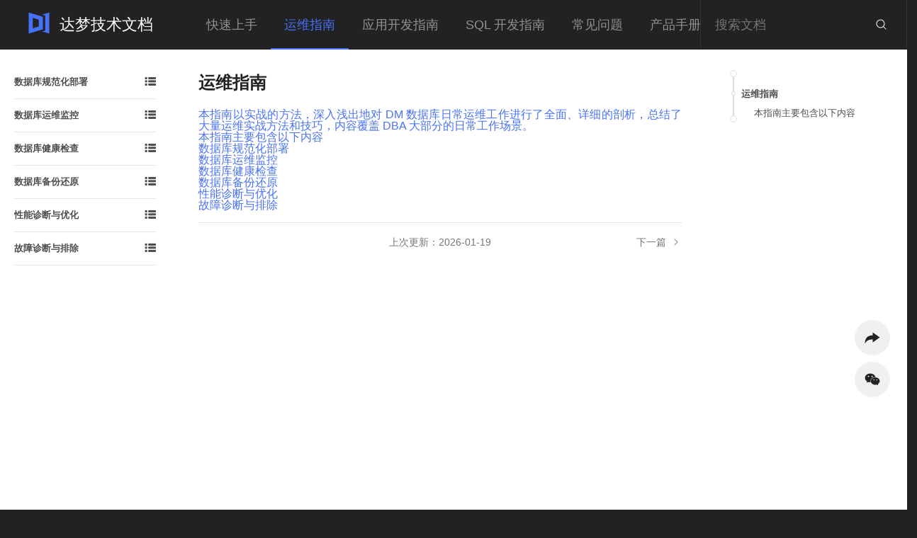

--- FILE ---
content_type: text/html; charset=utf-8
request_url: https://eco.dameng.com/document/dm/zh-cn/ops/
body_size: 11370
content:
<!DOCTYPE html>
<html lang="zh-cn">
<meta name="viewport" content="width=device-width, initial-scale=1.0,maximum-scale=1.0, user-scalable=0"/>
<head prefix="og: http://ogp.me/ns#">
  <meta charset="utf-8">
  <title>运维指南 | 达梦技术文档</title>
  <meta http-equiv="X-UA-Compatible" content="IE=Edge,chrome=1">
  <meta name="viewport" content="width=device-width, initial-scale=1">
  <!-- Canonical links -->
  <link rel="canonical" href="https://hexo.io/zh-cn/ops/index.html">
  <!-- Alternative links -->
  
    
      <link rel="alternative" hreflang="zh-cn" href="https://hexo.io/zh-cn/zh-cn/ops/">
    
  
  <!-- Icon -->

  <link rel="stylesheet" href="https://download.dameng.com/eco/eco-lib-public/eco-markdown/md-article.css">
  <link rel="stylesheet" href="https://download.dameng.com/eco/eco-lib-public/hljs/styles/github.min.css">
  <script src="https://download.dameng.com/eco/eco-lib-public/hljs/highlight.load.min.js"></script>
  <link rel="apple-touch-icon" sizes="57x57" href="/document/dm/icon/apple-touch-icon-57x57.png">
  <link rel="apple-touch-icon" sizes="114x114" href="/document/dm/icon/apple-touch-icon-114x114.png">
  <link rel="apple-touch-icon" sizes="72x72" href="/document/dm/icon/apple-touch-icon-72x72.png">
  <link rel="apple-touch-icon" sizes="144x144" href="/document/dm/icon/apple-touch-icon-144x144.png">
  <link rel="apple-touch-icon" sizes="60x60" href="/document/dm/icon/apple-touch-icon-60x60.png">
  <link rel="apple-touch-icon" sizes="120x120" href="/document/dm/icon/apple-touch-icon-120x120.png">
  <link rel="apple-touch-icon" sizes="76x76" href="/document/dm/icon/apple-touch-icon-76x76.png">
  <link rel="apple-touch-icon" sizes="152x152" href="/document/dm/icon/apple-touch-icon-152x152.png">
  <link rel="icon" type="image/png" href="/document/dm/icon/favicon-196x196.png" sizes="196x196">
  <link rel="icon" type="image/png" href="/document/dm/icon/favicon-160x160.png" sizes="160x160">
  <link rel="icon" type="image/png" href="/document/dm/icon/favicon-96x96.png" sizes="96x96">
  <link rel="icon" type="image/png" href="/document/dm/icon/favicon-16x16.png" sizes="16x16">
  <link rel="icon" type="image/png" href="/document/dm/icon/favicon-32x32.png" sizes="32x32">
  <meta name="msapplication-TileColor" content="#2f83cd">
  <meta name="msapplication-TileImage" content="/document/dm/icon/mstile-144x144.png">
  <!-- CSS -->
  <!-- build:css build/css/navy.css -->
  <link rel="stylesheet" href="/document/dm/css/navy.css?date=2026-01-19">
  <!-- endbuild -->
  <!-- 
  <link rel="stylesheet" href="https://cdn.jsdelivr.net/npm/typeface-lato@0.0.75/index.min.css">
  <link rel="stylesheet" href="https://cdn.jsdelivr.net/npm/font-awesome@4.3.0/css/font-awesome.min.css">
  <link rel="stylesheet" href="https://cdn.jsdelivr.net/docsearch.js/1/docsearch.min.css">
   -->

   <script>
      window.addEventListener('load', () => {
        if(window.location.pathname.indexOf('document-preview') >=0){
          Array.from(document.getElementsByTagName('a'))
            .forEach(v=>{
              if(v.href && v.href.indexOf('document/'>=0))
                v.href = v.href.replace('document/','document-preview/')
            })
        }
      });
   </script>
  
  <!-- RSS -->
  <link rel="alternate" href="/document/dm/atom.xml" title="达梦技术文档" type="application/atom+xml">
  <!-- Open Graph -->
  <meta name="description" content="本指南以实战的方法，深入浅出地对 DM 数据库日常运维工作进行了全面、详细的剖析，总结了大量运维实战方法和技巧，内容覆盖 DBA 大部分的日常工作场景。 本指南主要包含以下内容  数据库规范化部署 数据库运维监控 数据库健康检查 数据库备份还原 性能诊断与优化 故障诊断与排除">
<meta property="og:type" content="website">
<meta property="og:title" content="运维指南">
<meta property="og:url" content="https://hexo.io/zh-cn/ops/">
<meta property="og:site_name" content="达梦技术文档">
<meta property="og:description" content="本指南以实战的方法，深入浅出地对 DM 数据库日常运维工作进行了全面、详细的剖析，总结了大量运维实战方法和技巧，内容覆盖 DBA 大部分的日常工作场景。 本指南主要包含以下内容  数据库规范化部署 数据库运维监控 数据库健康检查 数据库备份还原 性能诊断与优化 故障诊断与排除">
<meta property="og:locale" content="zh_CN">
<meta property="article:published_time" content="2026-01-19T13:09:08.556Z">
<meta property="article:modified_time" content="2026-01-19T13:09:08.556Z">
<meta property="article:author" content="dameng">
<meta name="twitter:card" content="summary">
<meta name="twitter:site" content="hexojs">
<meta property="fb:admins" content="100000247608790">  
<meta name="generator" content="Hexo 5.4.2"></head>

<!-- onscroll="myFunction" -->
<body>
  <div id="container">
  <progress value="0" max="100" class="progress"></progress>
    <header id="header">
  <div id="header-inner">
    <h1 id="logo-title" >

      <style>
      .logo-title-div{
        width: 40px;
        display: inline-block;
        overflow: hidden;
      }
      </style>
      <a href="/" style="text-decoration: none;">
        <div class="logo-title-div">
          <svg class="icon" aria-hidden="true">
            <use xlink:href="#icon-damengwendang"></use>
          </svg>
        </div>
        <span id ="logo-title-span" style="
          color: white;
          vertical-align: 9px;
          text-decoration: none;
          font-size: 22px;
        "></span>
        <script>
          document.getElementById('logo-title-span').innerText = document.title.split('|').reverse()[0].trim()
        </script>
      </a>
    </h1>
    <h1 id="mobile-logo-title" >
      <a href="/">
        <svg class="icon" aria-hidden="true">
          <use xlink:href="#icon-logo-blue"></use>
        </svg>
      </a>
    </h1>
    <nav id="main-nav" style="color: #fff;">
      <a href="/document/dm/zh-cn/start/" class="main-nav-link">快速上手</a><a href="/document/dm/zh-cn/ops/" class="main-nav-link is-active">运维指南</a><a href="/document/dm/zh-cn/app-dev/" class="main-nav-link">应用开发指南</a><a href="/document/dm/zh-cn/sql-dev/" class="main-nav-link">SQL 开发指南</a><a href="/document/dm/zh-cn/faq/" class="main-nav-link">常见问题</a><a href="/document/dm/zh-cn/pm/" class="main-nav-link">产品手册</a>
    </nav>
    <div id="search-input">
      <input id="search-word" placeholder="搜索文档" maxlength="255" >
      <svg class="icon search-icon" aria-hidden="true">
        <use xlink:href="#icon-search"></use>
      </svg>
      <svg class="icon clear-icon" aria-hidden="true">
        <use xlink:href="#icon-eliminate"></use>
      </svg>
    </div>

    <a id="mobile-nav-toggle">
      <span class="mobile-nav-toggle-bar"></span>
      <span class="mobile-nav-toggle-bar"></span>
      <span class="mobile-nav-toggle-bar"></span>
    </a>
  </div>
</header>
<script>
document.getElementById("search-word").onkeydown = function(e){
  var theEvent = e || window.event;
  var code = theEvent.keycode || theEvent.which || theEvent.charcode;
  if (code == 13 && document.getElementById("search-word").value) {
      window.open('/search/?value=' +  encodeURIComponent(document.getElementById("search-word").value.replace(/%/,'u0001'))+ '&searchType=0&searchPage=docs', '_blank')
  }
};
document.querySelector(".search-icon").onclick = function(){
  handleSearch();
};

function handleSearch() {
  if (document.getElementById("search-word").value) {
      window.open('/search/?value=' + encodeURIComponent(document.getElementById("search-word").value.replace(/%/,'u0001')) + '&searchType=0&searchPage=docs', '_blank')
  }
}

</script>

    <div id="content-wrap">
  <div id="content" class="wrapper" style="margin-top: 67px;">
    <div id="content-inner">
      <aside id="sidebar" role="navigation">
  <style>.othersite{height:0;overflow:hidden}</style>
  <div class="othersite">
    <a href="/cases/">案例</a>
    <a href="/community/question/">问答</a>
    <a href="/community/products/damengpai">一体机</a>
    <a href="/community/topic/">专栏</a>
  </div>
  <div class="inner" style=" overflow-x: hidden; overflow-y: auto; margin-bottom: 40px; height: calc(100vh - 80px);">
    
          <div class="left-sidebar-link-group top" style="display: none;transition: all 0.3s ease-out;">
            <a class="left-sidebar-link" onclick="toggel(this)" style="font-weight:800;">数据库规范化部署<i class="iconfont top-icon">&#xe6a0;</i></a>
            <div style="padding-left:8px"><a style="display:block;padding-left:8px" href="before-installation.html" class="left-sidebar-link ">安装前准备工作</a>
<a style="display:block;padding-left:8px" href="installation-install.html" class="left-sidebar-link ">单机安装部署</a>
<a style="display:block;padding-left:8px" href="DW-installation-cluster.html" class="left-sidebar-link ">数据守护集群安装部署</a>
<a style="display:block;padding-left:8px" href="RWC-installation-cluster.html" class="left-sidebar-link ">读写分离集群安装部署</a>
<a style="display:block;padding-left:8px" href="DSC-installation-cluster.html" class="left-sidebar-link ">共享存储集群安装部署</a>
<a style="display:block;padding-left:8px" href="DPC_installation_cluster.html" class="left-sidebar-link ">新一代分布式集群安装部署</a></div>
          </div>
          <div class="bar-border"></div>
        

          <div class="left-sidebar-link-group top" style="display: none;transition: all 0.3s ease-out;">
            <a class="left-sidebar-link" onclick="toggel(this)" style="font-weight:800;">数据库运维监控<i class="iconfont top-icon">&#xe6a0;</i></a>
            <div style="padding-left:8px"><a style="display:block;padding-left:8px" href="system-monitor.html" class="left-sidebar-link ">系统资源监控</a>
<a style="display:block;padding-left:8px" href="instance-monitor.html" class="left-sidebar-link ">实例状态监控</a>
<a style="display:block;padding-left:8px" href="tool-monitor.html" class="left-sidebar-link ">运维监控工具</a></div>
          </div>
          <div class="bar-border"></div>
        

          <div class="left-sidebar-link-group top" style="display: none;transition: all 0.3s ease-out;">
            <a class="left-sidebar-link" onclick="toggel(this)" style="font-weight:800;">数据库健康检查<i class="iconfont top-icon">&#xe6a0;</i></a>
            <div style="padding-left:8px"><a style="display:block;padding-left:8px" href="check-system.html" class="left-sidebar-link ">系统健康检查</a>
<a style="display:block;padding-left:8px" href="check-instance.html" class="left-sidebar-link ">实例健康检查</a>
<a style="display:block;padding-left:8px" href="check-cluster-config.html" class="left-sidebar-link ">集群健康检查</a></div>
          </div>
          <div class="bar-border"></div>
        

          <div class="left-sidebar-link-group top" style="display: none;transition: all 0.3s ease-out;">
            <a class="left-sidebar-link" onclick="toggel(this)" style="font-weight:800;">数据库备份还原<i class="iconfont top-icon">&#xe6a0;</i></a>
            <div style="padding-left:8px"><a style="display:block;padding-left:8px" href="physical-backup-restore.html" class="left-sidebar-link ">物理备份还原</a>
<a style="display:block;padding-left:8px" href="logical-backup-restore.html" class="left-sidebar-link ">逻辑备份还原</a>
<a style="display:block;padding-left:8px" href="actual-combat-cases.html" class="left-sidebar-link ">实战案例</a></div>
          </div>
          <div class="bar-border"></div>
        

          <div class="left-sidebar-link-group top" style="display: none;transition: all 0.3s ease-out;">
            <a class="left-sidebar-link" onclick="toggel(this)" style="font-weight:800;">性能诊断与优化<i class="iconfont top-icon">&#xe6a0;</i></a>
            <div style="padding-left:8px"><a style="display:block;padding-left:8px" href="performance-diagnosis.html" class="left-sidebar-link ">性能诊断</a>
<a style="display:block;padding-left:8px" href="performance-optimization.html" class="left-sidebar-link ">性能优化</a></div>
          </div>
          <div class="bar-border"></div>
        

          <div class="left-sidebar-link-group top" style="display: none;transition: all 0.3s ease-out;">
            <a class="left-sidebar-link" onclick="toggel(this)" style="font-weight:800;">故障诊断与排除<i class="iconfont top-icon">&#xe6a0;</i></a>
            <div style="padding-left:8px"><a style="display:block;padding-left:8px" href="troubleshooting-sql.html" class="left-sidebar-link ">SQL 类故障</a>
<a style="display:block;padding-left:8px" href="troubleshooting-database.html" class="left-sidebar-link ">实例故障</a>
<a style="display:block;padding-left:8px" href="troubleshooting-human.html" class="left-sidebar-link ">人为操作故障</a></div>
          </div>
          <div class="bar-border"></div>
        <script>

  function isOpenWeb(group) {
    const children = Array.from(group.children[1].children)
    const isOpenStatus = children.map(function (element) {
      if (element.className.indexOf('left-sidebar-link-group') >= 0) {
        return isOpenWeb(element)
      } else {
        if (element.className.indexOf('current') >= 0) {
          return true
        } else {
          return false
        }
      }
    }).reduce((a, b) => a || b, false)


    if (isOpenStatus) {
      if (group.className.indexOf('top') >= 0)
        group.className = 'left-sidebar-link-group top open'
      else
        group.className = 'left-sidebar-link-group open'
    }else{
      if (group.className.indexOf('top') >= 0)
        group.className = 'left-sidebar-link-group top '
      else
        group.className = 'left-sidebar-link-group'
    }

    return isOpenStatus
  }

  function calcuHeightWeb(group){
    const link = group.children[0]
    const div = group.children[1]
    let  h = link.offsetHeight

    if(group.className.indexOf('open')<0){

    }else{
      const cheight =  Array.from(div.children).map(element=>{
        if (element.className.indexOf('left-sidebar-link-group') >= 0) {
          return calcuHeightWeb(element)
        } else {
          return (element.offsetHeight)
        }
      }).reduce((a,b)=>a+b,0)

      h = h + cheight
    }

    group.style.height = h + 'px'

    return h
  }

  window.onload=function(){
    // left sider display block

    Array.from(document.querySelectorAll('.left-sidebar-link-group.top')).forEach(v=>{
      v.style.display = "block";
      v.nextElementSibling.style.display = "inherit"
    })

    Array.from(document.querySelectorAll('.left-sidebar-link-group.top')).forEach(v=>{
      isOpenWeb(v)})

    Array.from(document.querySelectorAll('.left-sidebar-link-group.top')).forEach(v=>{
      calcuHeightWeb(v)})

    Array.from(document.querySelectorAll('.left-sidebar-link')).forEach(v=>{
      if(v.parentElement.className.indexOf('side-mobile-nav-link-group')>=0){
        v.parentElement.classList.replace('side-mobile-nav-link-group','left-sidebar-link-group')
      }
    })

  }

  </script>
    
  <script>
  document.querySelectorAll('.sidebar-title.left-siderbar').forEach(v=>v.onclick=()=>{
    if(v.className.indexOf('open') >= 0){
      v.className="sidebar-title left-siderbar"
      v.nextElementSibling.style.height="0"
    }else{      
      {        
        var x = document.querySelectorAll(".sidebar-title.left-siderbar");
        var i;
        for (i = 0; i < x.length; i++) {
          x[i].nextElementSibling.style.height = "0";
        }
      }
      v.className="sidebar-title left-siderbar open";
      v.nextElementSibling.style.height = v.nextElementSibling.children.length * 28 +"px";
    }
  })
  document.querySelectorAll('.sidebar-subtitle.second-menu').forEach(v=>v.onclick=()=>{
    // 关闭
    if(v.className.indexOf('expanded') >= 0){
      v.className = "sidebar-subtitle second-menu"; 
      v.parentElement.style.height = "28px";
      v.parentElement.parentElement.style.height = v.parentElement.parentElement.children.length  * 28 +"px";


    }else{
      // 其他全部折叠，展开当前
      {        
        var x = document.querySelectorAll(".sidebar-subtitle.second-menu");
        var i;
        for (i = 0; i < x.length; i++) {
          x[i].parentElement.style.height = "28px";
          x[i].className = "sidebar-subtitle second-menu";
        }
      }
      v.className="sidebar-subtitle second-menu expanded";
      v.parentElement.style.height = (v.nextElementSibling.children.length +1) * 28 + "px";
      
      v.parentElement.parentElement.style.height = (v.nextElementSibling.children.length + v.parentElement.parentElement.children.length) * 28 +"px";
    }
  });
  </script>
  </div>
</aside>
      <article class="article-container" itemscope itemtype="http://schema.org/Article">
        <div class="article-inner">
          <div class="article" style=" margin-top:24px;">
            <div>
              <header class="article-header">
                <h1 class="article-title" itemprop="name">运维指南</h1>
              </header>
              <div class="article-content vditor-reset" itemprop="articleBody" >
                <div>
<p>本指南以实战的方法，深入浅出地对 DM 数据库日常运维工作进行了全面、详细的剖析，总结了大量运维实战方法和技巧，内容覆盖 DBA 大部分的日常工作场景。</p>
<h2 id="本指南主要包含以下内容" class="article-heading">本指南主要包含以下内容<a class="article-anchor" href="#本指南主要包含以下内容" aria-hidden="true"></a></h2>
<ul>
<li>数据库规范化部署</li>
<li>数据库运维监控</li>
<li>数据库健康检查</li>
<li>数据库备份还原</li>
<li>性能诊断与优化</li>
<li>故障诊断与排除</li>
</ul>

</div>

              </div>
              <footer class="article-footer">
                <time class="article-footer-updated" datetime="2026-01-19T13:09:08.556Z" itemprop="dateModified">上次更新：2026-01-19</time>
                <a href="before-installation.html" class="article-footer-next" title="安装前准备工作"><span>下一篇</span><svg class="icon" style="font-size:16px" aria-hidden="true"><use xlink:href="#icon-arrow-right"></use></svg></a>
              </footer>
              
<section id="comments">
  <div id="disqus_thread"></div>
</section>
<script>
  var disqus_shortname = 'hexojs';
  var disqus_url = 'https://hexo.io/zh-cn/ops/index.html';
  var disqus_title = "运维指南";
  var disqus_config = function(){
    this.language = '';
  };
  //(function(){
  //  var dsq = document.createElement('script'); dsq.type = 'text/javascript'; dsq.async = true;
  //  dsq.src = 'https://go.disqus.com/embed.js';
  //  (document.getElementsByTagName('head')[0] || document.getElementsByTagName('body')[0]).appendChild(dsq);
 // })();
</script>

            </div>
          </div>
          <aside id="article-toc" role="navigation">
            <div id="article-toc-inner" style="margin-top:1rem;">
              <ol class="article-toc-line">
                <li class="article-toc-start"></li>
                <li>
                  <a class="toc-link toc-level-1" href="#" id="">
                    <span class="toc-text">运维指南</span>
                  </a>
                </li>
                <li>
                  <ol class="toc"><li class="toc-item toc-level-2"><a class="toc-link" href="#%E6%9C%AC%E6%8C%87%E5%8D%97%E4%B8%BB%E8%A6%81%E5%8C%85%E5%90%AB%E4%BB%A5%E4%B8%8B%E5%86%85%E5%AE%B9"><span class="toc-text">本指南主要包含以下内容</span></a></li></ol>
                </li>
                <li class="article-toc-end"></li>
              </ol>
            </div>
          </aside>
        </div>
      </article>
    </div>
  </div>
</div>
<script>



 window.onload = function(){
  var toc_link_height = document.querySelector(".toc-link").offsetHeight
  var toc_text_height = document.querySelector(".toc").offsetHeight + toc_link_height + 184
  var toc_inner_height = document.getElementById("article-toc-inner").offsetHeight

  if(toc_text_height < toc_inner_height){
    document.getElementById("article-toc-top2").style.display = "inherit"
    document.getElementById("article-toc-top1").style.display = "none"
  }else{
    document.getElementById("article-toc-top2").style.display = "none"
    document.getElementById("article-toc-top1").style.display = "inherit"
  }
}

window.getTitle = () => {
  var router = document.querySelector(".main-nav-link.is-active").innerText;

  var third = document.querySelector(".left-sidebar-link.current") || null;

  if(!third){
    return ('文档-' + router + '-主页');
  }else{
    var second = third.parentElement.parentElement.children[0].childNodes[0];
    var first = second.parentElement.parentElement.parentElement.parentElement.children[0].childNodes[0];
    var current = document.querySelector(".left-sidebar-link.current").innerText;

    if(first !== second){
      if(first.parentElement.className == "inner"){
        return ('文档-' + router + '-' + second.textContent + '-' + current)
      }else{
        return ('文档-' + router + '-' + first.textContent + '-' + second.textContent + '-' + current)
      }
    }else{
        return ('文档-' + router + '-' + second.textContent + '-' + current);
    }
  }
}




var aTagArr = [].slice.apply(document.getElementsByTagName("a"));

aTagArr.forEach(function (e, i) {
  e.href.indexOf("_blank") > -1 ? e.target = "_blank" : null;
});
</script>
<script src="https://download.dameng.com/eco/eco-lib-cli/lib/track.js?date=2026-01-19" type="text/javascript"></script>
<script>
    // if(window.ecoTrack) window.ecoTrack.onload() 埋点
</script>

<script>

  function fix_toc(){
    console.log('top');
    ([1,2,3,4,5,6]).forEach(level=>{
      const h = Array.from(document.querySelectorAll('.article-content h'+level))
      const t = Array.from(document.querySelectorAll('.toc-item.toc-level-'+level+' >.toc-link>.toc-text'))

      const idmap = {}

      h.forEach(i_h=>{
        const text = i_h.innerText
        const i_t = t.find(v=>v.innerText === text)
        if(i_t && i_h && text){
          const id = idmap[text]? text+'_' + idmap[text]:text
          idmap[text] = idmap[text]?idmap[text]+1:1
          const arch = document.createElement('div')
          arch.style.position = 'absolute'
          arch.style.top = '-100px'
          arch.id = id
          i_h.appendChild(arch)
          i_h.style.position = 'relative'
          
          const link0 =  i_h.querySelector('.article-anchor')
          if(link0){
            link0.href = "#"+id
          }
          const link1 = i_t.parentElement
          if(link1){
            link1.href = "#"+id
          }
        }
      })
    })
  }

  
  fix_toc()
</script>

    <div>
    <div class="back-to-top">
        <div class="wechat-content">
          <div class="pop-img">
              <div id="qrcode"></div>
          </div>
          <div class="pop-span">
              <span>微信扫码<br />分享文档</span>
          </div>
        </div>
        <div class="wechat-share">
          <svg class="icon" aria-hidden="true">
            <use xlink:href="#icon-share-rig"></use>
          </svg>
        </div>

        <div class="pop-content">
            <img class="pop-img" src="/document/dm/icon/backtotop/kefu.png" />
            <span class="pop-span">扫一扫<br />联系客服</span>
        </div>
        <div class="we-chat">
          <svg class="icon" aria-hidden="true">
            <use xlink:href="#icon-WeChat"></use>
          </svg>
        </div>
        <div class="backtop hidden">
          <svg class="icon" aria-hidden="true">
            <use xlink:href="#icon-top-rig"></use>
          </svg>
        </div>
    </div>
</div>

<footer id="footer">
  <div class="eco-footer-container">
    <div class="footer-nav">
      <ul class="footer-nav-left">
        <li class="footer-item">
          <a>关于我们</a>
        </li>
        <li class="footer-item">
          <a>合作伙伴</a>
        </li>
        <li class="footer-item">
          <a href="https://eco.dameng.com/community/question/800ea604fb9a8d26268665332eadb35b" rel="external nofollow noreferrer" target="_blank">招贤纳士</a>
        </li>
        <li class="footer-item">
          <a>英文站</a>
        </li>
        <li class="footer-item">
          <a href="https://www.dameng.com/" rel="external nofollow noreferrer" target="_blank">达梦官网</a>
        </li>
        <li class="footer-item">
          <a href="https://www.dmdatatech.com/" rel="external nofollow noreferrer" target="_blank">达梦技术</a>
        </li>
        <li class="footer-item">
          <a href="http://www.gdmbase.com/" rel="external nofollow noreferrer" target="_blank">蜀天梦图</a>
        </li>
      </ul>
      <ul class="footer-nav-right">
        <li class="footer-item wechat">
          <div class="popover-wechat" style="display: none">
            <img src="https://download.dameng.com/eco/eco-lib-public/components/footer/qrcode-new.jpg" alt="" style="display: block; height: 145px; width: 145px;">
            <div class="text"> 微信公众号 </div>
            <div class="popover-arrow"></div>
          </div>
          <img class="icon wechat" src="https://download.dameng.com/eco/eco-lib-public/components/footer/weichat.png" alt="logo"/>
        </li>
        <li class="footer-item phone">
          <div class="popover-phone" style="display: none;">
            <div class="text-item-1"> 24小时热线 </div>
            <div class="text-item-2"> 400 991 6599 </div>
            <div class="text-item-3"> 商务咨询转 1 号线 </div>
            <div class="text-item-4"> 技术咨询转 2 号线 </div>
            <div class="popover-arrow"></div>
          </div>
          <img class="icon phone" src="https://download.dameng.com/eco/eco-lib-public/components/footer/phone.png" alt="logo"/>
        </li>
        <li class="footer-item email">
          <div class="popover-email" style="display: none;">
            <div class="text-item-1">技术支持</div>
            <div class="text-item-2">dmtech@dameng.com</div>
            <div class="popover-arrow"></div>
          </div>
          <img class="icon email" src="https://download.dameng.com/eco/eco-lib-public/components/footer/mail.png" alt="logo"/>
        </li>
      </ul>
    </div>
    <div class="footer-copyright">
      <span style="display:block;line-height: 26px;">鄂Copyright © <time>2026</time> 达梦国产化应用创新实验室 鄂ICP备18017926号-1</span>
    </div>
    <div class="mobile-footer-copyright">
      <p class="item1">鄂Copyright © <time>2026 <span>达梦国产化应用创新实验室</span></p>
      <span class="item2">鄂ICP备18017926号-1</span>
    </div>
  </div>
</footer>
  </div>
  <div id="mobile-nav-dimmer"></div>
  <nav id="mobile-nav">
  <div id="mobile-nav-inner">
    <ul id="mobile-nav-list" style="margin-bottom:20px;">
      <a href="/document/dm/zh-cn/start/" class="mobile-nav-link">快速上手</a><a href="/document/dm/zh-cn/ops/" class="mobile-nav-link is-active">运维指南</a><a href="/document/dm/zh-cn/app-dev/" class="mobile-nav-link">应用开发指南</a><a href="/document/dm/zh-cn/sql-dev/" class="mobile-nav-link">SQL 开发指南</a><a href="/document/dm/zh-cn/faq/" class="mobile-nav-link">常见问题</a><a href="/document/dm/zh-cn/pm/" class="mobile-nav-link">产品手册</a>      
    </ul>
    
      
          <div class="side-mobile-nav-link-group top" style="display: none;transition: all 0.3s ease-out;">
            <a class="side-mobile-nav-link" onclick="toggel(this)" style="font-weight:800;">数据库规范化部署<i class="iconfont top-icon">&#xe6a0;</i></a>
            <div style="padding-left:8px"><a style="display:block;padding-left:8px" href="before-installation.html" class="side-mobile-nav-link ">安装前准备工作</a>
<a style="display:block;padding-left:8px" href="installation-install.html" class="side-mobile-nav-link ">单机安装部署</a>
<a style="display:block;padding-left:8px" href="DW-installation-cluster.html" class="side-mobile-nav-link ">数据守护集群安装部署</a>
<a style="display:block;padding-left:8px" href="RWC-installation-cluster.html" class="side-mobile-nav-link ">读写分离集群安装部署</a>
<a style="display:block;padding-left:8px" href="DSC-installation-cluster.html" class="side-mobile-nav-link ">共享存储集群安装部署</a>
<a style="display:block;padding-left:8px" href="DPC_installation_cluster.html" class="side-mobile-nav-link ">新一代分布式集群安装部署</a></div>
          </div>
          <div class="bar-border"></div>
        

          <div class="side-mobile-nav-link-group top" style="display: none;transition: all 0.3s ease-out;">
            <a class="side-mobile-nav-link" onclick="toggel(this)" style="font-weight:800;">数据库运维监控<i class="iconfont top-icon">&#xe6a0;</i></a>
            <div style="padding-left:8px"><a style="display:block;padding-left:8px" href="system-monitor.html" class="side-mobile-nav-link ">系统资源监控</a>
<a style="display:block;padding-left:8px" href="instance-monitor.html" class="side-mobile-nav-link ">实例状态监控</a>
<a style="display:block;padding-left:8px" href="tool-monitor.html" class="side-mobile-nav-link ">运维监控工具</a></div>
          </div>
          <div class="bar-border"></div>
        

          <div class="side-mobile-nav-link-group top" style="display: none;transition: all 0.3s ease-out;">
            <a class="side-mobile-nav-link" onclick="toggel(this)" style="font-weight:800;">数据库健康检查<i class="iconfont top-icon">&#xe6a0;</i></a>
            <div style="padding-left:8px"><a style="display:block;padding-left:8px" href="check-system.html" class="side-mobile-nav-link ">系统健康检查</a>
<a style="display:block;padding-left:8px" href="check-instance.html" class="side-mobile-nav-link ">实例健康检查</a>
<a style="display:block;padding-left:8px" href="check-cluster-config.html" class="side-mobile-nav-link ">集群健康检查</a></div>
          </div>
          <div class="bar-border"></div>
        

          <div class="side-mobile-nav-link-group top" style="display: none;transition: all 0.3s ease-out;">
            <a class="side-mobile-nav-link" onclick="toggel(this)" style="font-weight:800;">数据库备份还原<i class="iconfont top-icon">&#xe6a0;</i></a>
            <div style="padding-left:8px"><a style="display:block;padding-left:8px" href="physical-backup-restore.html" class="side-mobile-nav-link ">物理备份还原</a>
<a style="display:block;padding-left:8px" href="logical-backup-restore.html" class="side-mobile-nav-link ">逻辑备份还原</a>
<a style="display:block;padding-left:8px" href="actual-combat-cases.html" class="side-mobile-nav-link ">实战案例</a></div>
          </div>
          <div class="bar-border"></div>
        

          <div class="side-mobile-nav-link-group top" style="display: none;transition: all 0.3s ease-out;">
            <a class="side-mobile-nav-link" onclick="toggel(this)" style="font-weight:800;">性能诊断与优化<i class="iconfont top-icon">&#xe6a0;</i></a>
            <div style="padding-left:8px"><a style="display:block;padding-left:8px" href="performance-diagnosis.html" class="side-mobile-nav-link ">性能诊断</a>
<a style="display:block;padding-left:8px" href="performance-optimization.html" class="side-mobile-nav-link ">性能优化</a></div>
          </div>
          <div class="bar-border"></div>
        

          <div class="side-mobile-nav-link-group top" style="display: none;transition: all 0.3s ease-out;">
            <a class="side-mobile-nav-link" onclick="toggel(this)" style="font-weight:800;">故障诊断与排除<i class="iconfont top-icon">&#xe6a0;</i></a>
            <div style="padding-left:8px"><a style="display:block;padding-left:8px" href="troubleshooting-sql.html" class="side-mobile-nav-link ">SQL 类故障</a>
<a style="display:block;padding-left:8px" href="troubleshooting-database.html" class="side-mobile-nav-link ">实例故障</a>
<a style="display:block;padding-left:8px" href="troubleshooting-human.html" class="side-mobile-nav-link ">人为操作故障</a></div>
          </div>
          <div class="bar-border"></div>
        <script>

  function isOpenWeb(group) {
    const children = Array.from(group.children[1].children)
    const isOpenStatus = children.map(function (element) {
      if (element.className.indexOf('left-sidebar-link-group') >= 0) {
        return isOpenWeb(element)
      } else {
        if (element.className.indexOf('current') >= 0) {
          return true
        } else {
          return false
        }
      }
    }).reduce((a, b) => a || b, false)


    if (isOpenStatus) {
      if (group.className.indexOf('top') >= 0)
        group.className = 'left-sidebar-link-group top open'
      else
        group.className = 'left-sidebar-link-group open'
    }else{
      if (group.className.indexOf('top') >= 0)
        group.className = 'left-sidebar-link-group top '
      else
        group.className = 'left-sidebar-link-group'
    }

    return isOpenStatus
  }

  function calcuHeightWeb(group){
    const link = group.children[0]
    const div = group.children[1]
    let  h = link.offsetHeight

    if(group.className.indexOf('open')<0){

    }else{
      const cheight =  Array.from(div.children).map(element=>{
        if (element.className.indexOf('left-sidebar-link-group') >= 0) {
          return calcuHeightWeb(element)
        } else {
          return (element.offsetHeight)
        }
      }).reduce((a,b)=>a+b,0)

      h = h + cheight
    }

    group.style.height = h + 'px'

    return h
  }

  window.onload=function(){
    // left sider display block

    Array.from(document.querySelectorAll('.left-sidebar-link-group.top')).forEach(v=>{
      v.style.display = "block";
      v.nextElementSibling.style.display = "inherit"
    })

    Array.from(document.querySelectorAll('.left-sidebar-link-group.top')).forEach(v=>{
      isOpenWeb(v)})

    Array.from(document.querySelectorAll('.left-sidebar-link-group.top')).forEach(v=>{
      calcuHeightWeb(v)})

    Array.from(document.querySelectorAll('.left-sidebar-link')).forEach(v=>{
      if(v.parentElement.className.indexOf('side-mobile-nav-link-group')>=0){
        v.parentElement.classList.replace('side-mobile-nav-link-group','left-sidebar-link-group')
      }
    })

  }

  </script>
    
  <script>
  document.querySelectorAll('.sidebar-title.left-siderbar').forEach(v=>v.onclick=()=>{
    if(v.className.indexOf('open') >= 0){
      v.className="sidebar-title left-siderbar"
      v.nextElementSibling.style.height="0"
    }else{      
      {        
        var x = document.querySelectorAll(".sidebar-title.left-siderbar");
        var i;
        for (i = 0; i < x.length; i++) {
          x[i].nextElementSibling.style.height = "0";
        }
      }
      v.className="sidebar-title left-siderbar open";
      v.nextElementSibling.style.height = v.nextElementSibling.children.length * 28 +"px";
    }
  })
  document.querySelectorAll('.sidebar-subtitle.second-menu').forEach(v=>v.onclick=()=>{
    // 关闭
    if(v.className.indexOf('expanded') >= 0){
      v.className = "sidebar-subtitle second-menu"; 
      v.parentElement.style.height = "28px";
      v.parentElement.parentElement.style.height = v.parentElement.parentElement.children.length  * 28 +"px";


    }else{
      // 其他全部折叠，展开当前
      {        
        var x = document.querySelectorAll(".sidebar-subtitle.second-menu");
        var i;
        for (i = 0; i < x.length; i++) {
          x[i].parentElement.style.height = "28px";
          x[i].className = "sidebar-subtitle second-menu";
        }
      }
      v.className="sidebar-subtitle second-menu expanded";
      v.parentElement.style.height = (v.nextElementSibling.children.length +1) * 28 + "px";
      
      v.parentElement.parentElement.style.height = (v.nextElementSibling.children.length + v.parentElement.parentElement.children.length) * 28 +"px";
    }
  });
  </script>
    
  </div>
  <div id="mobile-lang-select-wrap">
    <span id="mobile-lang-select-label"><i class="fa fa-globe"></i><span>简体中文</span></span>
    <select id="mobile-lang-select" data-canonical="">
      
        <option value="zh-cn" selected>简体中文</option>
      
    </select>
  </div>
</nav>
<script>
Array.from(document.querySelectorAll('.side-mobile-nav-link-group.top')).forEach(v=>{
  v.style.display = "block";
  v.nextElementSibling.style.display = "inherit"
})

Array.from(document.querySelectorAll('.side-mobile-nav-link-group.top')).forEach(v=>{
  isOpen(v)})

Array.from(document.querySelectorAll('.side-mobile-nav-link-group.top')).forEach(v=>{
  calcuHeight(v)})
  
function isOpen(group) {
    const children = Array.from(group.children[1].children)
    const isOpenStatus = children.map(function (element) {
      if (element.className.indexOf('side-mobile-nav-link-group') >= 0) {
        return isOpen(element)
      } else {
        if (element.className.indexOf('current') >= 0) {
          return true
        } else {
          return false
        }
      }
    }).reduce((a, b) => a || b, false)


    if (isOpenStatus) {
      if (group.className.indexOf('top') >= 0)
        group.className = 'side-mobile-nav-link-group top open'
      else
        group.className = 'side-mobile-nav-link-group open'
    }else{
      if (group.className.indexOf('top') >= 0)
      group.className = 'side-mobile-nav-link-group top '
    else
      group.className = 'side-mobile-nav-link-group'
    }

    return isOpenStatus
  } 
  
  function calcuHeight(group){
    const link = group.children[0]
    const div = group.children[1]
    let  h = link.offsetHeight+1

    if(group.className.indexOf('open')<0){

    }else{
      const cheight =  Array.from(div.children).map(element=>{
        if (element.className.indexOf('side-mobile-nav-link-group') >= 0) {
          return calcuHeight(element)
        } else {
          return (element.offsetHeight)
        }
      }).reduce((a,b)=>a+b,0)

      h = h + cheight
    }

    group.style.height = h + 'px'

    return h
  }
  function calcuHeightWeb(group){
    const link = group.children[0]
    const div = group.children[1]
    let  h = link.offsetHeight

    if(group.className.indexOf('open')<0){

    }else{
      const cheight =  Array.from(div.children).map(element=>{
        if (element.className.indexOf('left-sidebar-link-group') >= 0) {
          return calcuHeightWeb(element)
        } else {
          return (element.offsetHeight+0.2)
        }
      }).reduce((a,b)=>a+b,0)

      h = h + cheight
    }

    group.style.height = h + 'px'

    return h
  }  
  function toggel(temp) {
  // web
  if (temp.className.indexOf('side-mobile-nav') >= 0) {
    if (temp.parentNode.className.indexOf("open") >= 0) {
      if (temp.parentNode.className.indexOf("top") >= 0) {
        temp.parentNode.className = 'side-mobile-nav-link-group top'
      } else {
        temp.parentNode.className = 'side-mobile-nav-link-group'
      }
    } else {
      if (temp.parentNode.className.indexOf("top") >= 0) {
        {
          var x = document.querySelectorAll(".side-mobile-nav-link-group.top");
          var i;
          for (i = 0; i < x.length; i++) {
            x[i].className = "side-mobile-nav-link-group top"
          }
        }
        temp.parentNode.className = 'side-mobile-nav-link-group top open'
      } else {
        {
          var y = document.querySelectorAll(".side-mobile-nav-link-group");
          var i;
          for (i = 0; i < y.length; i++) {
            if (y[i].className.indexOf("top") < 0) {
              y[i].className = 'side-mobile-nav-link-group'
            }
          }
        }
        temp.parentNode.className = 'side-mobile-nav-link-group open'
      }
    }

    // 标记 open ...

    Array.from(document.querySelectorAll('.side-mobile-nav-link-group.top')).forEach(v => {
      calcuHeight(v)
    })

  } else {

    if (temp.parentNode.className.indexOf("open") >= 0) {
      if (temp.parentNode.className.indexOf("top") >= 0) {
        temp.parentNode.className = 'left-sidebar-link-group top'
      } else {
        temp.parentNode.className = 'left-sidebar-link-group'
      }
    } else {
      if (temp.parentNode.className.indexOf("top") >= 0) {
        {
          var x = document.querySelectorAll(".left-sidebar-link-group.top");
          var i;
          for (i = 0; i < x.length; i++) {
            x[i].className = "left-sidebar-link-group top"
          }
        }
        temp.parentNode.className = 'left-sidebar-link-group top open'
      } else {
        {
          var y = document.querySelectorAll(".left-sidebar-link-group");
          var i;
          for (i = 0; i < y.length; i++) {
            if (y[i].className.indexOf("top") < 0) {
              y[i].className = 'left-sidebar-link-group'
            }
          }
        }
        temp.parentNode.className = 'left-sidebar-link-group open'
      }
    }

    // 标记 open ...

    Array.from(document.querySelectorAll('.left-sidebar-link-group.top')).forEach(v => {
      calcuHeightWeb(v)
    })
  }

}

Array.from(document.querySelectorAll('#mobile-nav-inner .bar-border')).forEach(c => {
  c.style.borderBottom = '1px solid #333';
})
Array.from(document.querySelectorAll('#mobile-nav-inner .side-mobile-nav-link-group')).forEach(c => {
  if(c.className.indexOf('top')<0){
    c.style.paddingLeft = '0px';
  }
})

</script>
  <!-- Scripts -->
<!-- Cookie -->

<!-- 
<script src="https://cdn.jsdelivr.net/npm/js-cookie@2/src/js.cookie.min.js"></script>
<script type="text/javascript" src="https://cdn.jsdelivr.net/docsearch.js/1/docsearch.min.js"></script>
 -->
<!-- build:js build/js/main.js -->

<script src="/document/dm/js/lang_select.js"></script>


<script src="/document/dm/js/mobile_nav.js"></script>

<!-- endbuild -->

<!-- Algolia -->


<script type="text/javascript">
//document.getElementById('search-input-wrap').classList.add('on');
//docsearch({
//  apiKey: 'cdea7d4e47d84f6145b77e7f68689f35',
//  indexName: 'hexo_zh-cn',
//  inputSelector: '#search-input'
//});
</script>


  <!-- 代码块复制功能 -->
<script type="text/javascript" src="/document/dm/js/src/clipboard.min.js"></script>
<script type="text/javascript" src="/document/dm/js/src/jquery-1.11.3.min.js"></script>
<script type="text/javascript" src="/document/dm/js/src/clipboard-use.js"></script>
<script type="text/javascript" src="/document/dm/js/src/icon.js?date=2026-01-19"></script>
<script type="text/javascript" src="/document/dm/js/src/qrcode.min.js"></script>
<script type="text/javascript" src="/document/dm/js/src/jweixin-1.6.0.js"></script>
<script type="text/javascript" src="/document/dm/js/src/sha1.js"></script>
<script type="text/javascript" src="/document/dm/js/src/timestamp.js"></script>
<script type="text/javascript" src="/document/dm/js/src/random.js"></script>

<style>
html {
  -webkit-text-size-adjust: none;
}
.icon {
  width: 1em;
  height: 1em;
  vertical-align: -0.15em;
  fill: currentColor;
  overflow: hidden;
}
.progress {
  width: 100%;
  top: 69px;
  position: fixed;
  height: 2px;
  background: transparent;
  border-radius: 0;
  z-index: 31;
}
progress::-webkit-progress-bar{
  background:#fff
}
progress::-webkit-progress-value{
  background:#1094e8
}
progress::-moz-progress-bar{
  background:#2e2fff;
  border-top: none;
  border-bottom: none;
}

.back-to-top .wechat-content .pop-img {
    padding: 5px !important;
}

</style>
</body>
<script>
//  生成二维码
new QRCode(document.getElementById("qrcode"), {
  width: 128,
  height: 128, // 高度
  text: location.href
  // render: 'canvas' ,   // 设置渲染方式（有两种方式 table和canvas，默认是canvas）
  // background: '#f0f',   // 背景色
  // foreground: '#ff0'    // 前景色
});

// 获取微信token
function getWechatToken(res){
    var r_timestamp = timestamp(),
    r_nonceStr = generateRandomAlphaNum(18),
    r_jsapi_ticket = res.ticket || "",
    r_url = location.href;

    wx.config({
      debug: false, // 开启调试模式,调用的所有api的返回值会在客户端alert出来，若要查看传入的参数，可以在pc端打开，参数信息会通过log打出，仅在pc端时才会打印。
      appId: 'wx9f722b93e81c672b', // 必填，公众号的唯一标识
      timestamp: r_timestamp, // 必填，生成签名的时间戳
      nonceStr: r_nonceStr, // 必填，生成签名的随机串
      signature: sha1(`jsapi_ticket=${r_jsapi_ticket}&noncestr=${r_nonceStr}&timestamp=${r_timestamp}&url=${r_url}`), // 必填，签名
      jsApiList: [
        'updateAppMessageShareData',
        'updateTimelineShareData'
      ], // 必填，需要使用的JS接口列表
    });
}

window.fetch(`https://eco.dameng.com/eco-system-server-biz/weixin/share/token`)
    .then(res => res.json())
    .then(json => json.result)
    .then((result) => {
      getWechatToken(result);
    }).then(() => {
      wx.ready(function () { //需在用户可能点击分享按钮前就先调用
        // 分享给朋友
        wx.updateAppMessageShareData({
          title: document.title, // 分享标题
          desc: document.querySelector(".article-content").innerText.slice(0, 50).replaceAll('\n', ''), // 分享描述
          link: location.href, // 分享链接，该链接域名或路径必须与当前页面对应的公众号JS安全域名一致
          imgUrl: `https://download.dameng.com/eco/assets/wechat_chatShare.png`, // 分享图标 res.coverLogo.url
          success: function () {
            // 设置成功
            // console.log(`分享成功`);
          },
          cancel: function () {
            // console.log(`分享已取消`);
          },
          fail: function (res) {
            // console.log(`分享失败，原因：`, JSON.stringify(res));
          }
        });

        // 分享到朋友圈
        wx.updateTimelineShareData({
          title: document.title, // 分享标题
          link: location.href, // 分享链接，该链接域名或路径必须与当前页面对应的公众号JS安全域名一致
          imgUrl: `https://download.dameng.com/eco/assets/wechat_friendShare.png`, // 分享图标
          success: function () {
            // 设置成功
          }
        })
      });
    })

document.querySelector("progress").style.display = "none"

function myFunction(){
  let scroll_height = document.documentElement.scrollTop
  let fixed_height = document.documentElement.clientHeight
  let sum = document.documentElement.scrollHeight - fixed_height

  let percent = (scroll_height/sum * 100)
  document.querySelector("progress").value = percent

  if(percent != 0){
    document.querySelector("progress").style.display = "inherit"
    document.querySelector("header").classList.add("has-border-and-shadow")
  }else if(percent === 0 || percent === 100){
    document.querySelector("progress").style.display = "none"
    document.querySelector("header").classList.remove("has-border-and-shadow")
  }
}

  var h = window.innerHeight;
  var backtotop = document.querySelector(".backtop");
  var CommonBody = document.querySelector("body");
  var popoverWechat = document.querySelector(".popover-wechat");
  var popoverPhone = document.querySelector(".popover-phone");
  var popoverEmail = document.querySelector(".popover-email");
  CommonBody.onscroll = function ScrollToTop(){
      var scroll = document.body.scrollTop || document.documentElement.scrollTop;
      if(scroll >= h -300){
          backtotop.classList.remove("hidden");
      }else{
          backtotop.classList.add("hidden");
      }

      popoverWechat.style.display = "none";
      popoverPhone.style.display = "none";
      popoverEmail.style.display = "none";
  };
  backtotop.addEventListener("click", function(){
      CommonBody.scrollIntoView({
          behavior: 'smooth',
          block: 'start'
      })
  });

// footer 悬浮
var iconWechat = document.querySelector(".icon.wechat");
var iconPhone = document.querySelector(".icon.phone");
var iconEmail = document.querySelector(".icon.email");
iconWechat.addEventListener("click", function(event){
  iconHidden();
  popoverWechat.style.display = "initial";
  event.stopPropagation()
})
iconWechat.addEventListener("mouseenter", function(event){
  iconHidden();
  popoverWechat.style.display = "initial";
  event.stopPropagation()
})
iconWechat.addEventListener("mouseleave", function(event){
  iconHidden();
  event.stopPropagation()
})
iconPhone.addEventListener("click", function(event){
  iconHidden();
  popoverPhone.style.display = "initial";
  event.stopPropagation()
})
iconPhone.addEventListener("mouseenter", function(event){
  iconHidden();
  popoverPhone.style.display = "initial";
  event.stopPropagation()
})
iconPhone.addEventListener("mouseleave", function(event){
  iconHidden();
  event.stopPropagation()
})
iconEmail.addEventListener("click", function(event){
  iconHidden();
  popoverEmail.style.display = "initial";
  event.stopPropagation()
})
iconEmail.addEventListener("mouseenter", function(event){
  iconHidden();
  popoverEmail.style.display = "initial";
  event.stopPropagation()
})
iconEmail.addEventListener("mouseleave", function(event){
  iconHidden();
  event.stopPropagation()
})
CommonBody.addEventListener("click", function (event){
  if(/Mobi|Android|iPhone/i.test(navigator.userAgent)){
    popoverWechat.style.display = "none";
    popoverPhone.style.display = "none";
    popoverEmail.style.display = "none";
  }
})

function iconHidden() {
  popoverWechat.style.display = "none";
  popoverPhone.style.display = "none";
  popoverEmail.style.display = "none";
}

  var weChatEr = document.querySelector(".we-chat");
  var popContent = document.querySelector(".pop-content");
  weChatEr.addEventListener("mouseenter", function(){
      popContent.style.display = "block";
  });
  weChatEr.addEventListener("mouseleave", function(){
      popContent.style.display = "none";
  });

  var wechatShare = document.querySelector(".wechat-share");
  var wechatContent = document.querySelector(".wechat-content");
  if(wechatShare && wechatContent) {
      wechatShare.addEventListener("mouseenter", function () {
        wechatContent.style.display = "block";
      });
      wechatShare.addEventListener("mouseleave", function () {
        wechatContent.style.display = "none";
      });
  }
</script>
</html>


--- FILE ---
content_type: text/css; charset=utf-8
request_url: https://eco.dameng.com/document/dm/css/navy.css?date=2026-01-19
body_size: 9247
content:
a,abbr,acronym,address,applet,big,blockquote,body,caption,cite,code,dd,del,dfn,div,dl,dt,em,fieldset,form,h1,h2,h3,h4,h5,h6,html,iframe,img,ins,kbd,label,legend,li,object,ol,p,pre,q,s,samp,small,span,strike,strong,sub,sup,table,tbody,td,tfoot,th,thead,tr,tt,ul,var{margin:0;padding:0;border:0;outline:0;font-weight:inherit;font-style:inherit;font-family:inherit;font-size:100%;vertical-align:baseline}body{line-height:1;color:#000;background:#fff}ol,ul{list-style:none}table{border-collapse:separate;border-spacing:0;vertical-align:middle}caption,td,th{text-align:left;font-weight:400;vertical-align:middle}a img{border:none}html{-webkit-box-sizing:border-box;-moz-box-sizing:border-box;box-sizing:border-box}*,:after,:before{-webkit-box-sizing:inherit;-moz-box-sizing:inherit;box-sizing:inherit}button::-moz-focus-inner,input[type=button]::-moz-focus-inner,input[type=reset]::-moz-focus-inner,input[type=submit]::-moz-focus-inner{padding:0;margin:0;border:0}button,input,select{margin:0;padding:0;border:0}@media screen{body,html{height:100%}}body{background:#222;font-size:16px;font-family:-apple-system,BlinkMacSystemFont,"Segoe UI",Roboto,"Helvetica Neue",Helvetica,"PingFang SC","Hiragino Sans GB","Microsoft YaHei",SimSun,sans-serif;color:#4771f8;text-rendering:optimizeLegibility;-webkit-font-smoothing:antialiased;-moz-osx-font-smoothing:grayscale;overflow-x:hidden}.wrapper:after,.wrapper:before{content:"";display:table}.wrapper:after{clear:both}@media screen{.wrapper{max-width:1344px;margin:0 auto}}#article-toc-inner:after,#article-toc-inner:before,.inner:after,.inner:before{content:"";display:table}#article-toc-inner:after,.inner:after{clear:both}@media screen{#article-toc-inner,.inner{padding:0 20px}}#content-wrap{background:#fff;border-top:1px solid #161d24;border-bottom:1px solid #161d24;margin:-1px 0}.video-container{text-align:center}#header{position:fixed;top:0;left:0;right:0;z-index:30;height:70px;background:#222;padding-left:40px;display:-webkit-box;display:-moz-box;display:-webkit-flex;display:-ms-flexbox;display:box;display:flex}@media print{#header{display:none;padding:15px 0}}@media screen and (max-width:992px){#header{height:56px}}.has-border-and-shadow{border-bottom:1px solid #dbe4f0;-webkit-box-shadow:0 2px 8px rgba(0,0,0,.05);box-shadow:0 2px 8px rgba(0,0,0,.05)}#header-inner{display:-webkit-box;display:-moz-box;display:-webkit-flex;display:-ms-flexbox;display:box;display:flex;-webkit-box-orient:horizontal;-moz-box-orient:horizontal;-webkit-flex-direction:row;-ms-flex-direction:row;flex-direction:row;-webkit-box-pack:start;-moz-box-pack:start;-ms-flex-pack:start;-webkit-justify-content:flex-start;justify-content:flex-start;-webkit-box-orient:horizontal;-moz-box-orient:horizontal;-webkit-box-lines:single;-moz-box-lines:single;-webkit-flex-flow:row nowrap;-ms-flex-flow:row nowrap;flex-flow:row nowrap;-webkit-box-align:center;-moz-box-align:center;-ms-flex-align:center;-webkit-align-items:center;align-items:center}@media screen and (max-width:992px){#header-inner{-webkit-box-pack:center;-moz-box-pack:center;-ms-flex-pack:center;-webkit-justify-content:center;justify-content:center}}#logo-wrap{-webkit-box-flex:1;-moz-box-flex:1;box-flex:1;-webkit-flex:0 40px;-ms-flex:0 40px;flex:0 40px}#logo{text-indent:101%;white-space:nowrap;overflow:hidden;background:url(../logo.svg) no-repeat;width:40px;height:32px;background-size:32px 32px;display:block}#logo-title{margin-right:80px}@media (max-width:1280px){#logo-title{margin-right:36px}}@media (max-width:992px){#logo-title{display:none}}#logo-title svg{width:142px;height:33px}#logo-title a{display:block}#main-nav{display:-webkit-box;display:-moz-box;display:-webkit-flex;display:-ms-flexbox;display:box;display:flex;-webkit-box-flex:1;-moz-box-flex:1;box-flex:1;-webkit-flex:1 auto;-ms-flex:1 auto;flex:1 auto;padding-left:20px;-webkit-box-pack:end;-moz-box-pack:end;-ms-flex-pack:end;-webkit-justify-content:flex-end;justify-content:flex-end}@media (max-width:992px){#main-nav{display:none}}.main-nav-link{color:rgba(255,255,255,.5);font-size:18px;text-decoration:none;height:70px;line-height:70px;font-family:-apple-system,BlinkMacSystemFont,"Segoe UI",Roboto,"Helvetica Neue",Helvetica,"PingFang SC","Hiragino Sans GB","Microsoft YaHei",SimSun,sans-serif;padding:0 19px;position:relative}.main-nav-link:hover{color:#4771f8;background:rgba(71,113,248,.2)}.is-active{color:#fff!important}.main-nav-link.is-active::after{content:"";height:1.75px;background:#4771f8;position:absolute;margin-top:68px;left:0;right:0}.main-nav-link:hover::before{opacity:1}#search-input{border-left:1px solid #333;border-right:1px solid #333;position:absolute;right:0;color:rgba(255,255,255,.5)}@media (max-width:1200px){#search-input{display:none}}#search-input>input{-webkit-box-sizing:border-box;-moz-box-sizing:border-box;box-sizing:border-box;background:0 0;overflow:hidden;border:none;outline:0;width:290px;height:70px;line-height:70px;color:#fff;padding:0 54px 0 20px;font-size:18px;cursor:initial}@media (max-width:1260px){#search-input>input{width:200px;-webkit-transition:width 2s;-moz-transition:width 2s;-ms-transition:width 2s;transition:width 2s}}@media screen and (max-width:992px){#search-input>input{width:120px;font-size:16px;height:56px;line-height:56px}}#search-input>input::-moz-placeholder{color:#fff;font-size:18px;opacity:.5}#search-input>input+.search-icon{height:70px;right:20px;position:absolute;-webkit-user-select:none;-moz-user-select:none;-ms-user-select:none;user-select:none;color:#fff;padding:0 7px;width:30px;line-height:70px;cursor:pointer;z-index:3;position:absolute;top:0}@media screen and (max-width:992px){#search-input>input+.search-icon{right:3px;height:56px;line-height:56px}}#search-input>input+.search-icon+.clear-icon{height:70px;right:51px;position:absolute;-webkit-user-select:none;-moz-user-select:none;-ms-user-select:none;user-select:none;color:#fff;padding:0 7px;width:30px;line-height:70px;cursor:pointer;z-index:-1;opacity:0}#search-input>input.open+.search-icon{z-index:1}#search-input>input.open+.search-icon+.clear-icon{z-index:1;opacity:1}#search-word{height:40px;border-radius:20px;line-height:40px;padding-left:40px;font-size:16px;color:#172d72}#search-word.on{display:inline-block}#search-icon{color:#fff;padding-right:.5em;display:inline-block;opacity:.7}#search-input1{background:0 0;font-size:inherit;line-height:40px;font-family:-apple-system,BlinkMacSystemFont,"Segoe UI",Roboto,"Helvetica Neue",Helvetica,"PingFang SC","Hiragino Sans GB","Microsoft YaHei",SimSun,sans-serif;border-bottom:1px solid #777;color:#fff;outline:0;-webkit-appearance:none}#lang-select-wrap{display:none;position:relative}@media screen and (min-width:769px){#lang-select-wrap{display:block}}#lang-select-label{color:#fff;opacity:.7;font-family:-apple-system,BlinkMacSystemFont,"Segoe UI",Roboto,"Helvetica Neue",Helvetica,"PingFang SC","Hiragino Sans GB","Microsoft YaHei",SimSun,sans-serif;line-height:40px}#lang-select-label span{padding-left:8px}#lang-select-label i{opacity:.7}#lang-select{opacity:0;position:absolute;top:0;left:0;width:100%;height:100%;-webkit-appearance:menulist-button;font-size:inherit}#banner{color:rgba(255,255,255,.8);text-align:center}#banner-title,.theme-intro-title{line-height:1.15;font-weight:300;font-family:-apple-system,BlinkMacSystemFont,"Segoe UI",Roboto,"Helvetica Neue",Helvetica,"PingFang SC","Hiragino Sans GB","Microsoft YaHei",SimSun,sans-serif;font-size:40px}@media screen and (min-width:769px){#banner-title,.theme-intro-title{font-size:50px}}#banner-title{padding-top:20px}@media screen and (min-width:769px){#banner-title{padding-top:100px}}.theme-intro-title{margin-bottom:24px;padding-top:24px}@media screen and (min-width:769px){.theme-intro-title{padding-top:0}}#banner-start{text-align:center;padding:40px 0}@media screen and (min-width:769px){#banner-start{padding:60px 0;font-size:18px}}#banner-start-command{background:#283542;font-family:-apple-system,BlinkMacSystemFont,Segoe UI,Helvetica,Arial,sans-serif,Apple Color Emoji,Segoe UI Emoji,Segoe UI Symbol,SFMono-Regular,Consolas,Liberation Mono,Menlo,Courier,monospace,-apple-system,BlinkMacSystemFont,Segoe UI,Helvetica,Arial,sans-serif,Apple Color Emoji,Segoe UI Emoji,Segoe UI Symbol;display:inline-block;padding:15px 20px}#banner-start-command:before{content:"";opacity:.5;padding-right:10px}#banner-start-link{color:#fff;background:#4771f8;display:inline-block;padding:15px;text-decoration:none;-webkit-transition:.2s;-moz-transition:.2s;-ms-transition:.2s;transition:.2s}#banner-start-link:hover{background:#4771f8}#banner-share{display:none;padding-bottom:60px}@media screen and (min-width:769px){#banner-share{display:block}}#intro-news-list{background-color:#151c22;margin:-1px 0}#intro-news-flex{display:-webkit-box;display:-moz-box;display:-webkit-flex;display:-ms-flexbox;display:box;display:flex;-webkit-box-orient:vertical;-moz-box-orient:vertical;-webkit-flex-flow:column;-ms-flex-flow:column;flex-flow:column}@media screen and (min-width:769px){#intro-news-flex{-webkit-box-orient:horizontal;-moz-box-orient:horizontal;-webkit-box-lines:multiple;-moz-box-lines:multiple;-webkit-flex-flow:row wrap;-ms-flex-flow:row wrap;flex-flow:row wrap}}.intro-news-wrap{padding:24px 30px;text-decoration:none}.intro-news-wrap:hover{background-color:#4771f8}@media screen and (min-width:769px){.intro-news-wrap{-webkit-box-flex:1;-moz-box-flex:1;box-flex:1;-webkit-flex:0 0 50%;-ms-flex:0 0 50%;flex:0 0 50%;padding:36px 30px}}@media screen and (min-width:960px){.intro-news-wrap{-webkit-box-flex:1;-moz-box-flex:1;box-flex:1;-webkit-flex:0 0 25%;-ms-flex:0 0 25%;flex:0 0 25%}}.intro-news-time{font-size:14px;color:rgba(255,255,255,.6)}.intro-news-wrap:hover .intro-news-time{color:rgba(255,255,255,.8)}.intro-news-title{padding-top:4px;font-size:15px;line-height:1.2;color:#fff}#intro-feature-list{padding-top:20px;display:-webkit-box;display:-moz-box;display:-webkit-flex;display:-ms-flexbox;display:box;display:flex;-webkit-box-orient:vertical;-moz-box-orient:vertical;-webkit-flex-flow:column;-ms-flex-flow:column;flex-flow:column}@media screen and (min-width:769px){#intro-feature-list{-webkit-box-orient:horizontal;-moz-box-orient:horizontal;-webkit-box-lines:multiple;-moz-box-lines:multiple;-webkit-flex-flow:row wrap;-ms-flex-flow:row wrap;flex-flow:row wrap}}.intro-feature-wrap{padding-top:20px}@media screen and (min-width:480px){.intro-feature-wrap{-webkit-box-flex:1;-moz-box-flex:1;box-flex:1;-webkit-flex:0 0 50%;-ms-flex:0 0 50%;flex:0 0 50%;padding-top:50px}}@media screen and (min-width:769px){.intro-feature-wrap{-webkit-box-flex:1;-moz-box-flex:1;box-flex:1;-webkit-flex:0 0 50%;-ms-flex:0 0 50%;flex:0 0 50%;padding-top:50px}}.intro-feature{position:relative;text-align:center}@media screen and (min-width:769px){.intro-feature{text-align:left;padding-left:70px}}.intro-feature-icon{color:#4771f8;font-size:36px;padding-bottom:26px;text-align:center}@media screen and (min-width:769px){.intro-feature-icon{position:absolute;top:0;left:20px;font-size:24px;width:24px}}.intro-feature-title{color:#4771f8;font-family:-apple-system,BlinkMacSystemFont,"Segoe UI",Roboto,"Helvetica Neue",Helvetica,"PingFang SC","Hiragino Sans GB","Microsoft YaHei",SimSun,sans-serif;font-size:24px}.intro-feature-desc{margin:24px 0;line-height:24px}#intro-cmd-wrap{max-width:700px;background:#eee;padding:15px 0;margin:25px -20px 0}@media screen and (min-width:769px){#intro-cmd-wrap{margin:50px auto 0}}.intro-cmd-item{font-size:16px;font-family:-apple-system,BlinkMacSystemFont,Segoe UI,Helvetica,Arial,sans-serif,Apple Color Emoji,Segoe UI Emoji,Segoe UI Symbol,SFMono-Regular,Consolas,Liberation Mono,Menlo,Courier,monospace,-apple-system,BlinkMacSystemFont,Segoe UI,Helvetica,Arial,sans-serif,Apple Color Emoji,Segoe UI Emoji,Segoe UI Symbol;line-height:2;padding:0 30px}.intro-cmd-item:before{content:"$";color:#4771f8;padding-right:15px}#intro-get-started-wrap{text-align:center}#intro-get-started-link,#theme-link{font-size:18px;font-family:-apple-system,BlinkMacSystemFont,"Segoe UI",Roboto,"Helvetica Neue",Helvetica,"PingFang SC","Hiragino Sans GB","Microsoft YaHei",SimSun,sans-serif;display:inline-block;text-decoration:none;margin:40px 0;border:3px solid;padding:12px 24px;position:relative;-webkit-transition:.2s;-moz-transition:.2s;-ms-transition:.2s;transition:.2s}#intro-get-started-link{color:#4771f8;border-color:#6c8df9}#intro-get-started-link:hover{background:#6c8df9;color:#fff}#theme-link{color:#e3e3e3;border-color:#e3e3e3}#theme-link:hover{background:#e3e3e3;color:#283542}#theme-wrap{background:#283542;border-top:1px solid #161d24;border-bottom:1px solid #161d24;margin:-1px 0;padding:32px}@media screen and (min-width:480px){#theme-wrap{padding:64px 64px}}@media screen and (min-width:769px){#theme-wrap{padding:96px 64px}}.theme-wrapper{display:-webkit-box;display:-moz-box;display:-webkit-flex;display:-ms-flexbox;display:box;display:flex;-webkit-box-lines:multiple;-moz-box-lines:multiple;-webkit-flex-wrap:wrap;-ms-flex-wrap:wrap;flex-wrap:wrap;color:rgba(255,255,255,.8)}.theme-thumbnail{width:100%}@media screen and (min-width:769px){.theme-thumbnail{-webkit-box-ordinal-group:0;-moz-box-ordinal-group:0;-ms-flex-order:0;-webkit-order:0;order:0;width:50%}}.theme-thumbnail-container{margin-right:auto;margin-left:auto;width:90%}.theme-thumbnail img{max-width:100%;-webkit-box-shadow:6px 6px 12px 0 rgba(0,0,0,.4);box-shadow:6px 6px 12px 0 rgba(0,0,0,.4)}.theme-intro{width:100%}@media screen and (min-width:769px){.theme-intro{width:50%}}.theme-intro-container{margin-right:auto;margin-left:auto;text-align:center}@media screen and (min-width:769px){.theme-intro-container{width:80%}}.theme-intro-text{color:rgba(255,255,255,.6);line-height:1.5;font-size:16px}@media screen and (min-width:480px){.theme-intro-text{font-size:18px}}@media screen and (min-width:769px){.theme-intro-text{font-size:20px}}#sidebar{display:none;float:left;width:240px;margin-left:-240px;opacity:.8;position:sticky;top:102px}@media screen and (min-width:769px){#sidebar{display:block}}.sidebar-title{padding:10px 0;font-family:-apple-system,BlinkMacSystemFont,"Segoe UI",Roboto,"Helvetica Neue",Helvetica,"PingFang SC","Hiragino Sans GB","Microsoft YaHei",SimSun,sans-serif;font-size:.8125rem;font-weight:700;color:#172d72;display:inline-block;line-height:1}.sidebar-content{margin:0 0 1rem;color:#101725;font-weight:800;line-height:1.2}.docs-operation{margin-bottom:2rem;margin-top:40px}doc-download{position:relative;font-size:.875rem;padding-bottom:.5rem}.doc-download:before{content:"";position:absolute;margin-top:5px;width:15px;height:15px}.download-pdf::before{background:url(../pdf.svg) no-repeat;background-size:contain}.feedback-doc::before{background:url(../feedback.svg) no-repeat;background-size:contain}.doc-download a{margin-left:1.5rem;color:#172d72;line-height:1.75}.sidebar-link,.toc-link{font-family:-apple-system,BlinkMacSystemFont,"Segoe UI",Roboto,"Helvetica Neue",Helvetica,"PingFang SC","Hiragino Sans GB","Microsoft YaHei",SimSun,sans-serif;font-size:.8125rem;display:block;color:#222;text-decoration:none;padding:4px 0;line-height:1.5;position:relative;width:100%}.sidebar-link.current,.toc-link.current{color:#4771f8}.sidebar-link:hover,.toc-link:hover{color:#4771f8}.left-sidebar-link-group{overflow:hidden}.left-sidebar-link{font-family:Titillium Web,sans-serif;font-size:.8125rem;display:block;color:#222;text-decoration:none;padding:5px 0;line-height:normal;position:relative;width:100%;cursor:pointer}.left-sidebar-link:hover{color:#4771f8}.left-sidebar-link.current{color:#4771f8;background:rgba(71,113,248,.06)}.bar-border{display:none;border-bottom:1px solid #dbe4f0;margin:9px 0}.top{cursor:pointer;color:#222;font-size:1rem}a.left-sidebar-link{font-weight:400;word-break:break-all}.left-sidebar-link-group.open>a{color:#4771f8}.left-sidebar-link-group.open>a>i{-webkit-transform:rotate(0);-moz-transform:rotate(0);-ms-transform:rotate(0);transform:rotate(0);vertical-align:inherit}div.left-sidebar-link-group.top.open>div{padding-right:16px}.left-sidebar-link-group.top>a>i{-webkit-transform:rotate(0);-moz-transform:rotate(0);-ms-transform:rotate(0);transform:rotate(0)}.left-sidebar-link-group>a>i{margin-left:8px}.left-siderbar{display:block;cursor:pointer}.second-menu{display:block;cursor:pointer}.second-menu+div{-webkit-transition:all .3s ease-out;-moz-transition:all .3s ease-out;-ms-transition:all .3s ease-out;transition:all .3s ease-out}.left-siderbar+div{-webkit-transition:all .3s ease-out;-moz-transition:all .3s ease-out;-ms-transition:all .3s ease-out;transition:all .3s ease-out}.sidebar-link+div{-webkit-transition:all .3s ease-out;-moz-transition:all .3s ease-out;-ms-transition:all .3s ease-out;transition:all .3s ease-out}.third-menu{height:28px;line-height:28px;font-size:13px;color:#172d72;overflow:hidden}@font-face{font-family:iconfont;src:url(//at.alicdn.com/t/font_2060645_8ftxbs93mwx.eot);src:url(//at.alicdn.com/t/font_2060645_8ftxbs93mwx.eot?#iefix) format('embedded-opentype'),url(//at.alicdn.com/t/font_2060645_8ftxbs93mwx.woff2) format('woff2'),url(//at.alicdn.com/t/font_2060645_8ftxbs93mwx.woff) format('woff'),url(//at.alicdn.com/t/font_2060645_8ftxbs93mwx.ttf) format('truetype'),url(//at.alicdn.com/t/font_2060645_8ftxbs93mwx.svg#iconfont) format('svg')}.iconfont{font-family:iconfont!important;font-size:16px;font-style:normal;-webkit-font-smoothing:antialiased;-moz-osx-font-smoothing:grayscale}.iconfont.top-icon{float:right}.iconfont.second-icon{font-size:13px;height:13px;display:inline-block;-webkit-transform:rotate(-90deg);-moz-transform:rotate(-90deg);-ms-transform:rotate(-90deg);transform:rotate(-90deg)}#content{position:relative}#content:after,#content:before{content:"";display:table}#content:after{clear:both}#content-inner:after,#content-inner:before{content:"";display:table}#content-inner:after{clear:both}@media screen and (min-width:769px){#content-inner{margin-left:240px}}@media screen and (min-width:769px){.article-container{float:right;width:100%}}.article-inner:after,.article-inner:before{content:"";display:table}.article-inner:after{clear:both}.article{float:left;padding:12px 64px;text-align:justify;min-height:970px;width:calc(100% - 196px)}@media print{.article{padding:0;width:100%}}@media screen and (max-width:992px){.article{padding:0 20px!important;width:100%!important;max-width:none}}@media (max-width:1366px){.article{padding:12px 40px;width:calc(100% - 278px)}}#article-toc{display:none;float:left;width:240px;margin-right:-240px;opacity:.8;position:sticky;top:89px;padding-left:12px}@media screen and (min-width:769px){#article-toc{display:block}}#article-toc-inner{overflow-x:hidden;overflow-y:auto;margin-bottom:1rem;height:calc(100vh - 120px);width:280px}.article-toc-line{border-left:2px solid #cfd4e2;padding-left:10px;padding-top:14px}.article-toc-start::before{content:"";position:absolute;left:28px;top:10px;border-radius:50%;width:10px;height:10px;background:#fff;border:1px solid #cfd4e2}.article-toc-end{position:relative}.article-toc-end::before{content:"";position:absolute;left:-16px;border-radius:50%;width:10px;height:10px;background:#fff;border:1px solid #cfd4e2;bottom:0}.toc{padding-left:18px}.toc-level-1{font-weight:600}.toc-level-1::before{content:"";position:absolute;left:-14px;top:10px;width:6px;height:6px;border-radius:50%;background:#fff;border:1px solid #cfd4e2}.toc-child{padding-left:1em;font-size:.9em}#article-toc-top{margin-top:1.5em;margin-bottom:40px;font-size:.8125rem;text-decoration:none;color:#101725;display:block;font-family:-apple-system,BlinkMacSystemFont,"Segoe UI",Roboto,"Helvetica Neue",Helvetica,"PingFang SC","Hiragino Sans GB","Microsoft YaHei",SimSun,sans-serif}#article-toc-top:hover{color:#3d6ade}.article-header{margin-bottom:16px;padding:0 0 7.2px}.article-header:after,.article-header:before{content:"";display:table}.article-header:after{clear:both}.article-title{float:left;font-family:-apple-system,BlinkMacSystemFont,"Segoe UI",Roboto,"Helvetica Neue",Helvetica,"PingFang SC","Hiragino Sans GB","Microsoft YaHei",SimSun,sans-serif;font-size:24px;font-weight:700;text-decoration:none;color:#222;-webkit-transition:.2s;-moz-transition:.2s;-ms-transition:.2s;transition:.2s;line-break:anywhere;line-height:1.2}.article-title:hover{color:#222}.post .article-title{float:none}.article-date{color:#777;text-decoration:none;display:inline-block;margin-top:1em}.article-date:hover{color:#4771f8}.article-edit-link{float:right;color:#bbb;font-size:24px;line-height:36px;-webkit-transition:.2s;-moz-transition:.2s;-ms-transition:.2s;transition:.2s;display:none}.article-edit-link:hover{color:#4771f8}@media screen and (min-width:769px){.article-edit-link{display:block}}.article-anchor{margin-left:10px;display:none}.article-anchor:before{content:"#"}@media print{.article-anchor{display:none!important}}.article-heading:hover .article-anchor{display:inline-block}.article-footer{margin:1em 0;border-top:1px solid #e3e3e3;text-align:center;color:#777;line-height:1em;padding-top:1em;position:relative}.article-footer:after,.article-footer:before{content:"";display:table}.article-footer:after{clear:both}@media print{.article-footer{display:none}}.article-footer-next,.article-footer-prev{color:#777;text-decoration:none;font-size:14px;line-height:22px;font-weight:400;font-family:-apple-system,BlinkMacSystemFont,"Segoe UI",Roboto,"Helvetica Neue",Helvetica,"PingFang SC","Hiragino Sans GB","Microsoft YaHei",SimSun,sans-serif;text-transform:uppercase;position:absolute}.article-footer-next:hover,.article-footer-prev:hover{color:#4771f8}@media print{.article-footer-next,.article-footer-prev{display:none}}.article-footer-next span,.article-footer-prev span{padding:0 6px}.article-footer-prev{left:0}.article-footer-next{right:0}.article-footer-updated{font-size:14px;line-height:22px}@media print{#comments{display:none}}.language-SQL,.language-bash,.language-css,.language-go,.language-java,.language-js,.language-json,.language-none,.language-npm,.language-ruby,.language-rust,.language-sh,.language-shell,.language-sql,.language-toml,.language-vim,.language-yaml{background:0 0}.feedback-btn{cursor:pointer;position:fixed;right:24px;top:50%;-webkit-transform:translate(0,-50%);-moz-transform:translate(0,-50%);-ms-transform:translate(0,-50%);transform:translate(0,-50%);z-index:9999;-webkit-transition:all .3s ease-out;-moz-transition:all .3s ease-out;-ms-transition:all .3s ease-out;transition:all .3s ease-out;display:inline-block;width:44px;height:122px;padding-left:10px;text-align:center;padding-right:10px;background:#f3f5f9;border:1px solid #e7eaf2;color:#3d6ade;padding-top:8px;font-size:16px;background:#f3f5f9 url(../advise-blue.png) no-repeat;background-size:18px;background-repeat:no-repeat;background-position:center 13px;line-height:18px;padding-top:34px;display:none}.feedback-btn:hover{color:#fff;border:1px solid #3d6ade;background:#3d6ade url(../advise-white.png) no-repeat;background-size:18px;background-repeat:no-repeat;background-position:center 13px;line-height:18px;padding-top:34px}.mask{z-index:9999;-webkit-transition:all .3s ease-out;-moz-transition:all .3s ease-out;-ms-transition:all .3s ease-out;transition:all .3s ease-out;opacity:1;display:none}iframe{position:fixed;left:50%;bottom:0;-webkit-transform:translate(-50%,0);-moz-transform:translate(-50%,0);-ms-transform:translate(-50%,0);transform:translate(-50%,0);z-index:9999;-webkit-transition:all .3s ease-out;-moz-transition:all .3s ease-out;-ms-transition:all .3s ease-out;transition:all .3s ease-out;-webkit-box-shadow:1px 1px 10px rgba(0,0,0,.3);box-shadow:1px 1px 10px rgba(0,0,0,.3);height:0}.post{margin:0 auto;float:none}@media screen{.post{max-width:800px}}#plugin-list-header{margin:40px 0}#plugin-list-header:after,#plugin-list-header:before{content:"";display:table}#plugin-list-header:after{clear:both}#plugin-list-title{font-family:-apple-system,BlinkMacSystemFont,"Segoe UI",Roboto,"Helvetica Neue",Helvetica,"PingFang SC","Hiragino Sans GB","Microsoft YaHei",SimSun,sans-serif;font-size:36px;font-weight:300;line-height:1;float:left}#plugin-list-count{color:#777;padding-top:1em;text-align:right}@media screen and (min-width:769px){#plugin-list-count{float:right;line-height:40px;padding-top:0;padding-right:15px}}#plugin-search-input{font-size:16px;font-family:inherit;-webkit-appearance:none;border:1px solid #e3e3e3;padding:10px 10px;width:100%;margin-top:25px}@media screen and (min-width:769px){#plugin-search-input{float:right;width:50%;margin-top:0}}#plugin-list{margin:40px -20px;display:-webkit-box;display:-moz-box;display:-webkit-flex;display:-ms-flexbox;display:box;display:flex;-webkit-box-orient:vertical;-moz-box-orient:vertical;-webkit-flex-flow:column;-ms-flex-flow:column;flex-flow:column}@media screen and (min-width:480px){#plugin-list{-webkit-box-orient:horizontal;-moz-box-orient:horizontal;-webkit-box-lines:multiple;-moz-box-lines:multiple;-webkit-flex-flow:row wrap;-ms-flex-flow:row wrap;flex-flow:row wrap}}.plugin{display:none;padding:20px}@media screen and (min-width:480px){.plugin{-webkit-box-flex:1;-moz-box-flex:1;box-flex:1;-webkit-flex:0 0 50%;-ms-flex:0 0 50%;flex:0 0 50%}}@media screen and (min-width:769px){.plugin{-webkit-box-flex:1;-moz-box-flex:1;box-flex:1;-webkit-flex:0 0 33.333333333333336%;-ms-flex:0 0 33.333333333333336%;flex:0 0 33.333333333333336%}}.plugin.on{display:block}.plugin-name{font-family:-apple-system,BlinkMacSystemFont,"Segoe UI",Roboto,"Helvetica Neue",Helvetica,"PingFang SC","Hiragino Sans GB","Microsoft YaHei",SimSun,sans-serif;font-weight:700;color:#4771f8;font-size:20px;text-decoration:none;line-height:1}.plugin-name:hover{color:#4771f8}.plugin-desc{line-height:24px;margin:1em 0}.plugin-tag-list{line-height:1.3}.plugin-tag-list:after,.plugin-tag-list:before{content:"";display:table}.plugin-tag-list:after{clear:both}.plugin-tag{color:#777;font-size:.9em;text-decoration:none;float:left;margin-right:10px}.plugin-tag:hover{color:#4771f8}.plugin-tag:before{content:"#"}.plugin-screenshot{margin-bottom:15px;position:relative;padding-top:62.5%;height:0;overflow:hidden}.plugin-screenshot-img{position:absolute;top:0;left:0;width:100%;height:100%;-webkit-transition:opacity .3s;-moz-transition:opacity .3s;-ms-transition:opacity .3s;transition:opacity .3s}.plugin-screenshot-img.lazyload,.plugin-screenshot-img.lazyloading{opacity:0}.plugin-screenshot-img.lazyloaded{opacity:1}.plugin-preview-link{position:absolute;top:0;left:0;width:100%;height:100%;background:rgba(0,0,0,.7);color:#fff;text-align:center;opacity:0;-webkit-transition:.15s;-moz-transition:.15s;-ms-transition:.15s;transition:.15s}.plugin-preview-link:hover{opacity:1}.plugin-preview-link:hover .fa{opacity:1;-webkit-transform:scale(1);-moz-transform:scale(1);-ms-transform:scale(1);transform:scale(1)}.plugin-preview-link .fa{position:absolute;top:0;left:0;bottom:0;right:0;margin:auto;font-size:50px;width:50px;height:50px;opacity:0;-webkit-transform:scale(6);-moz-transform:scale(6);-ms-transform:scale(6);transform:scale(6);-webkit-transition:.2s;-moz-transition:.2s;-ms-transition:.2s;transition:.2s;-webkit-transition-delay:.15s;-moz-transition-delay:.15s;-ms-transition-delay:.15s;transition-delay:.15s}.archive-post{padding:1em 0;border-top:1px solid #e3e3e3}.archive-post:last-child{padding-bottom:40px}.archive-post-link{display:block;color:#222;text-decoration:none;line-height:24px}.archive-post-link:after,.archive-post-link:before{content:"";display:table}.archive-post-link:after{clear:both}.archive-post-link:hover{color:#4771f8}.archive-post-title{font-family:-apple-system,BlinkMacSystemFont,"Segoe UI",Roboto,"Helvetica Neue",Helvetica,"PingFang SC","Hiragino Sans GB","Microsoft YaHei",SimSun,sans-serif;float:left;font-weight:700}.archive-post-date{color:#777;float:right;font-size:.9em}#mobile-nav{position:fixed;top:0;width:260px;left:-260px;height:100%;background:#181c24;-webkit-transition:.4s;-moz-transition:.4s;-ms-transition:.4s;transition:.4s;font-family:-apple-system,BlinkMacSystemFont,"Segoe UI",Roboto,"Helvetica Neue",Helvetica,"PingFang SC","Hiragino Sans GB","Microsoft YaHei",SimSun,sans-serif}.mobile-nav-on #mobile-nav{-webkit-transform:translateX(100%);-moz-transform:translateX(100%);-ms-transform:translateX(100%);transform:translateX(100%)}#mobile-nav-inner{overflow-y:auto;padding:10px 0;position:absolute;top:0;bottom:40px;left:0;right:0;-webkit-overflow-scrolling:touch}#mobile-nav-toggle{position:absolute;top:0;bottom:0;left:20px;width:25px;height:20px;margin:auto;opacity:.5;cursor:pointer;-webkit-transition:.2s;-moz-transition:.2s;-ms-transition:.2s;transition:.2s}#mobile-nav-toggle:active,.mobile-nav-on #mobile-nav-toggle{opacity:1}@media (min-width:992px){#mobile-nav-toggle{display:none}}#mobile-logo-title{position:absolute;left:45%}@media (min-width:992px){#mobile-logo-title{display:none}}#mobile-logo-title a svg{font-size:32px}.mobile-nav-toggle-bar{background:#fff;position:absolute;left:0;width:100%;height:2px;-webkit-transition:.4s;-moz-transition:.4s;-ms-transition:.4s;transition:.4s;-webkit-transform-origin:0;-moz-transform-origin:0;-ms-transform-origin:0;transform-origin:0;border-radius:2px}.mobile-nav-toggle-bar:first-child{top:0}.mobile-nav-on .mobile-nav-toggle-bar:first-child{-webkit-transform:rotate(45deg);-moz-transform:rotate(45deg);-ms-transform:rotate(45deg);transform:rotate(45deg)}.mobile-nav-toggle-bar:nth-child(2){top:9px}.mobile-nav-on .mobile-nav-toggle-bar:nth-child(2){opacity:0}.mobile-nav-toggle-bar:last-child{top:18px}.mobile-nav-on .mobile-nav-toggle-bar:last-child{-webkit-transform:rotate(-45deg);-moz-transform:rotate(-45deg);-ms-transform:rotate(-45deg);transform:rotate(-45deg)}.side-mobile-nav-link-group{overflow:hidden}.side-mobile-nav-link-group>a>i{margin-left:8px}.side-mobile-nav-link-group.open>a>i{-webkit-transform:rotate(0)!important;-moz-transform:rotate(0)!important;-ms-transform:rotate(0)!important;transform:rotate(0)!important}.side-mobile-nav-link-group.open>a{color:#4771f8}.side-mobile-nav-link{font-family:Titillium Web,sans-serif;font-size:.8125rem;display:block;color:#fff;text-decoration:none;padding:5px 15px 5px 8px;line-height:normal;position:relative;width:100%;cursor:pointer}.side-mobile-nav-link:hover{color:#4771f8}.current{color:#4771f8;font-weight:800}.mobile-nav-link{color:#fff;text-decoration:none;display:block;padding:10px 15px;line-height:1;white-space:nowrap;overflow:hidden;text-overflow:ellipsis}.is-active{color:#4771f8!important}.mobile-nav-title{color:#4771f8;font-weight:700;padding:10px 15px;line-height:1;display:block;border-top:1px solid #444;margin-top:10px;white-space:nowrap;overflow:hidden;text-overflow:ellipsis}#mobile-lang-select-wrap{position:absolute;bottom:0;left:0;width:100%;background:#171f26;border-top:1px solid #444}#mobile-lang-select-label{line-height:40px;color:#fff;padding:10px 15px}#mobile-lang-select-label i{opacity:.7}#mobile-lang-select-label span{padding-left:8px}#mobile-lang-select{-webkit-appearance:menulist-button;opacity:0;position:absolute;top:0;left:0;width:100%;height:100%}#container{-webkit-transition:.4s;-moz-transition:.4s;-ms-transition:.4s;transition:.4s;height:100%;-webkit-overflow-scrolling:touch}.mobile-nav-on #container{-webkit-transform:translateX(260px);-moz-transform:translateX(260px);-ms-transform:translateX(260px);transform:translateX(260px);overflow:hidden;position:fixed;top:0;bottom:0}#mobile-nav-dimmer{position:absolute;top:0;left:100%;height:100%;background:#000;opacity:0;-webkit-transition:opacity .4s,-webkit-transform 0s .4s;-moz-transition:opacity .4s,-moz-transform 0s .4s;-ms-transition:opacity .4s,-ms-transform 0s .4s;transition:opacity .4s,transform 0s .4s}.mobile-nav-on #mobile-nav-dimmer{width:100%;opacity:.7;-webkit-transform:translateX(-100%);-moz-transform:translateX(-100%);-ms-transform:translateX(-100%);transform:translateX(-100%);-webkit-transition:opacity .4s;-moz-transition:opacity .4s;-ms-transition:opacity .4s;transition:opacity .4s}#footer{color:rgba(255,255,255,.6);font-family:-apple-system,BlinkMacSystemFont,"Segoe UI",Roboto,"Helvetica Neue",Helvetica,"PingFang SC","Hiragino Sans GB","Microsoft YaHei",SimSun,sans-serif;position:relative;background:#222;text-align:center;display:-webkit-box;display:-moz-box;display:-webkit-flex;display:-ms-flexbox;display:box;display:flex;-webkit-box-pack:center;-moz-box-pack:center;-ms-flex-pack:center;-webkit-justify-content:center;justify-content:center;-webkit-box-align:center;-moz-box-align:center;-ms-flex-align:center;-webkit-align-items:center;align-items:center}#footer:after,#footer:before{content:"";display:table}#footer:after{clear:both}@media screen and (min-width:769px){#footer{text-align:left}}@media print{#footer{display:none}}#footer a{color:inherit;text-decoration:none;-webkit-transition:.2s;-moz-transition:.2s;-ms-transition:.2s;transition:.2s}#footer a:hover{color:#fff}#footer-copyright{line-height:1.4;font-size:12px;color:#797979}#footer-copyright .city{font-size:12px;color:#797979}@media screen and (max-width:992px){#footer-copyright .city{color:#fff!important}}#footer-copyright .website{font-size:14px}@media screen and (max-width:992px){#footer-copyright .website{font-size:12px}}#footer-copyright br{display:none}@media screen and (max-width:992px){#footer-copyright br{display:initial!important}}@media screen and (min-width:769px){#footer-copyright{float:left}}#footer-copyright a{font-weight:700}#footer-copyright span{color:#fff;font-size:14px}#footer-links{margin-top:1em}@media screen and (min-width:769px){#footer-links{float:right;margin-top:0}}.footer-link{font-size:30px;margin-left:20px}.footer-link:first-child{margin-left:0}.back-to-top{float:right}@media screen and (max-width:992px){.back-to-top{display:none}}.back-to-top .backtop,.back-to-top .we-chat,.back-to-top .wechat-share{z-index:999;cursor:pointer;width:50px;height:50px;border-radius:50%;background:rgba(182,182,182,.2)}.back-to-top .backtop:hover svg,.back-to-top .we-chat:hover svg,.back-to-top .wechat-share:hover svg{color:#4771f8}.back-to-top .backtop svg,.back-to-top .we-chat svg,.back-to-top .wechat-share svg{font-size:24px;position:absolute;top:50%;left:50%;-webkit-transform:translate(-50%,-50%);-moz-transform:translate(-50%,-50%);-ms-transform:translate(-50%,-50%);transform:translate(-50%,-50%);color:#222}.back-to-top .we-chat{position:fixed;bottom:159px;right:24px}.back-to-top .wechat-share{position:fixed;bottom:218px;right:24px}.back-to-top .backtop{position:fixed;right:24px;bottom:100px}.back-to-top .tips-icon{font-size:50px}.back-to-top .ant-back-top{right:24px;bottom:100px}.back-to-top .pop-content,.back-to-top .wechat-content{display:none;z-index:999;width:150px;height:200px;padding:6px 6px 13px 6px;text-align:center;background:#fff;-webkit-box-shadow:0 20px 40px 0 rgba(34,34,34,.1);box-shadow:0 20px 40px 0 rgba(34,34,34,.1);border-radius:10px}.back-to-top .pop-content .pop-img,.back-to-top .wechat-content .pop-img{width:138px;height:138px}.back-to-top .pop-content .pop-span,.back-to-top .wechat-content .pop-span{font-size:14px;font-weight:400;color:#222;line-height:20px;text-shadow:0 20px 40px rgba(34,34,34,.1)}.back-to-top .pop-content{position:fixed;right:80px;bottom:159px}.back-to-top .wechat-content{position:fixed;right:80px;bottom:218px}.back-to-top .hidden{visibility:hidden}.back-to-top .backtop:hover{cursor:pointer}.qrcode{padding-bottom:20px;position:absolute;top:-45px;left:-50px;opacity:0}.qrcode>img{margin-bottom:20px}.qrcode_cntr{position:relative;cursor:pointer;overflow:hidden}.qrcode_cntr:hover{overflow:visible}.qrcode_cntr:hover .qrcode{opacity:1;top:-150px}.eco-footer-container{background:#222;left:0;right:0;bottom:0;width:100%}.eco-footer-container .footer-nav{overflow:hidden;height:120px;margin:0 auto;width:1200px}@media screen and (max-width:992px){.eco-footer-container .footer-nav{height:auto;width:initial;margin:0 -8px}}.eco-footer-container .footer-nav .footer-nav-left{float:left;height:120px;margin-top:0;margin-bottom:0;padding:44px 0;margin-left:-19px}@media screen and (max-width:992px){.eco-footer-container .footer-nav .footer-nav-left{display:-webkit-box;display:-moz-box;display:-webkit-flex;display:-ms-flexbox;display:box;display:flex;-webkit-box-lines:multiple;-moz-box-lines:multiple;-webkit-flex-wrap:wrap;-ms-flex-wrap:wrap;flex-wrap:wrap;float:none;width:100%;-webkit-box-pack:center;-moz-box-pack:center;-ms-flex-pack:center;-webkit-justify-content:center;justify-content:center;-webkit-box-align:center;-moz-box-align:center;-ms-flex-align:center;-webkit-align-items:center;align-items:center;margin-left:0;margin-right:0;padding-top:22px;padding-bottom:14px}}.eco-footer-container .footer-nav .footer-nav-right{float:right;height:120px;padding:39px 0;margin-top:0;margin-bottom:0;margin-right:-48px}@media screen and (max-width:992px){.eco-footer-container .footer-nav .footer-nav-right{float:none;height:auto;display:-webkit-box;display:-moz-box;display:-webkit-flex;display:-ms-flexbox;display:box;display:flex;-webkit-box-pack:center;-moz-box-pack:center;-ms-flex-pack:center;-webkit-justify-content:center;justify-content:center;-webkit-box-align:center;-moz-box-align:center;-ms-flex-align:center;-webkit-align-items:center;align-items:center;padding:0;margin-bottom:26px}}.eco-footer-container .footer-nav-left li.footer-item{float:left;padding:0 19px;height:32px;font-size:16px;font-weight:400;line-height:32px}@media screen and (max-width:992px){.eco-footer-container .footer-nav-left li.footer-item{height:20px;padding:0 12px;font-size:14px;font-weight:400;margin:6px 10px;color:#fff;line-height:20px;white-space:nowrap}}.eco-footer-container .footer-nav-left li.footer-item a{color:#fff!important;opacity:.6;-webkit-transition:all .3s ease!important;-moz-transition:all .3s ease!important;-ms-transition:all .3s ease!important;transition:all .3s ease!important;cursor:pointer}.eco-footer-container .footer-nav-left li.footer-item a[href]:hover{opacity:1;color:#4771f8!important}.eco-footer-container .footer-nav-right li.footer-item{float:left;width:42px;height:42px;cursor:pointer;margin-right:48px;background:#494949;border-radius:50%;-webkit-transition:all .3s ease-out;-moz-transition:all .3s ease-out;-ms-transition:all .3s ease-out;transition:all .3s ease-out;position:relative}.eco-footer-container .footer-nav-right li.footer-item img{display:block;width:42px;height:42px;margin:0 9px 9px 0}.popover-email,.popover-phone,.popover-wechat{background-color:#fff;-webkit-background-clip:padding;-moz-background-clip:padding;background-clip:padding-box;border-radius:4px;-webkit-box-shadow:0 2px 8px rgba(0,0,0,.15);box-shadow:0 2px 8px rgba(0,0,0,.15);margin-bottom:10px;position:fixed;bottom:164px;-webkit-transform:translateX(-38%);-moz-transform:translateX(-38%);-ms-transform:translateX(-38%);transform:translateX(-38%);padding:12px 16px;color:rgba(0,0,0,.65)}@media screen and (max-width:992px){.popover-wechat{-webkit-transform:translateX(-50%);-moz-transform:translateX(-50%);-ms-transform:translateX(-50%);transform:translateX(-50%)}}.popover-wechat .text{text-align:center;font-size:14px;font-weight:400;width:145px;color:#222;line-height:26px;text-shadow:rgba(34,34,34,.1) 0 20px 40px}.popover-wechat img{margin:0!important}.popover-email{-webkit-transform:translateX(-41%);-moz-transform:translateX(-41%);-ms-transform:translateX(-41%);transform:translateX(-41%)}@media screen and (max-width:992px){.popover-email{-webkit-transform:translateX(-50%);-moz-transform:translateX(-50%);-ms-transform:translateX(-50%);transform:translateX(-50%)}}.popover-email .text-item-1{height:20px;font-size:14px;font-weight:400;color:#777;line-height:20px;text-align:center;text-shadow:rgba(34,34,34,.1) 0 20px 40px}.popover-email .text-item-2{height:28px;font-size:16px;font-weight:400;color:#222;line-height:28px;text-align:center;margin-top:2px}.popover-phone{-webkit-transform:translateX(-41%);-moz-transform:translateX(-41%);-ms-transform:translateX(-41%);transform:translateX(-41%)}@media screen and (max-width:992px){.popover-phone{-webkit-transform:translateX(-50%);-moz-transform:translateX(-50%);-ms-transform:translateX(-50%);transform:translateX(-50%)}}.popover-phone .text-item-1{width:140px;height:20px;font-size:14px;font-weight:400;color:#777;line-height:20px;text-align:center;text-shadow:rgba(34,34,34,.1) 0 20px 40px}.popover-phone .text-item-2{width:140px;height:28px;font-size:20px;font-weight:400;color:#222;line-height:28px;text-align:center;margin-top:2px}.popover-phone .text-item-3{width:140px;height:22px;font-size:14px;font-weight:400;color:#222;line-height:22px;text-align:center;text-shadow:rgba(34,34,34,.1) 0 20px 40px}.popover-phone .text-item-4{width:140px;height:22px;font-size:14px;font-weight:400;color:#222;line-height:22px;text-align:center;text-shadow:rgba(34,34,34,.1) 0 20px 40px}.popover-arrow{position:absolute;display:block;width:8.48528137px;height:8.48528137px;background:0 0;border-style:solid;border-width:4.24264069px;-webkit-transform:rotate(45deg);-moz-transform:rotate(45deg);-ms-transform:rotate(45deg);transform:rotate(45deg);left:50%;-webkit-transform:translateX(-50%) rotate(45deg);-moz-transform:translateX(-50%) rotate(45deg);-ms-transform:translateX(-50%) rotate(45deg);transform:translateX(-50%) rotate(45deg);bottom:-4px;border-color:transparent #fff #fff transparent;-webkit-box-shadow:3px 3px 7px rgba(0,0,0,.07);box-shadow:3px 3px 7px rgba(0,0,0,.07)}.footer-item.wechat:hover .popover-wechat{display:inherit}.footer-item.email:hover .popover-email{display:inherit}.footer-item.phone:hover .popover-phone{display:inherit}.eco-footer-container .footer-list li.footer-item .footer-circle{width:30px;overflow:hidden;height:30px;background:#343434;border-radius:50%;display:-webkit-box;display:-moz-box;display:-webkit-flex;display:-ms-flexbox;display:box;display:flex;-webkit-box-pack:center;-moz-box-pack:center;-ms-flex-pack:center;-webkit-justify-content:center;justify-content:center;-webkit-box-align:center;-moz-box-align:center;-ms-flex-align:center;-webkit-align-items:center;align-items:center;margin-right:12px}.eco-footer-container .footer-list li.footer-item .footer-circle img{width:16px;height:16px;margin:0;max-width:inherit}.eco-footer-container .footer-list li.footer-item .footer-item-wrapper{display:-webkit-box;display:-moz-box;display:-webkit-flex;display:-ms-flexbox;display:box;display:flex;-webkit-box-orient:vertical;-moz-box-orient:vertical;-webkit-flex-direction:column;-ms-flex-direction:column;flex-direction:column;-webkit-box-align:start;-moz-box-align:start;-ms-flex-align:start;-webkit-align-items:flex-start;align-items:flex-start}.eco-footer-container .footer-list li.footer-item .footer-item-wrapper .footer-title{font-size:12px;line-height:20px;color:#fff}.eco-footer-container .footer-list li.footer-item .footer-item-wrapper .footer-text{font-size:24px;line-height:32px;color:#fff}.eco-footer-container .footer-list li.footer-item .footer-intro{font-size:24px;color:rgba(255,255,255,.5)}.eco-footer-container .footer-copyright{border-top:1px solid #333;text-align:center;height:76px;font-size:14px;color:#fff;color:#b3b3b3;padding-top:25px;padding-bottom:30px}@media (max-width:1280px){.eco-footer-container .footer-copyright{width:1200px!important}}@media screen and (max-width:992px){.eco-footer-container .footer-copyright{display:none}}.eco-footer-container .mobile-footer-copyright{display:none;border-top:1px solid #333;text-align:center;height:86px;font-size:14px;line-height:22px;padding:21px 0}.eco-footer-container .mobile-footer-copyright .item1{color:#b3b3b3;display:block}.eco-footer-container .mobile-footer-copyright .item1 span{font-size:12px}.eco-footer-container .mobile-footer-copyright .item2{color:#b3b3b3}@media screen and (max-width:992px){.eco-footer-container .mobile-footer-copyright{display:inherit;height:auto!important;font-size:12px!important;line-height:22px!important;padding:24px 0!important}}#carbonads{display:block;overflow:hidden;margin-top:40px;max-width:130px;text-align:left;font-size:13px;line-height:1.5}#carbonads a{color:inherit;text-decoration:none}#carbonads:hover{color:inherit}#carbonads span{display:block;overflow:hidden}.carbon-img{display:block;margin:0 auto 8px;line-height:1}.carbon-text{display:block;margin-bottom:8px}.carbon-poweredby{display:block;text-transform:uppercase;letter-spacing:1px;font-size:9px;line-height:1}

--- FILE ---
content_type: application/javascript; charset=utf-8
request_url: https://eco.dameng.com/document/dm/js/mobile_nav.js
body_size: 255
content:
!function(){"use strict";var t=document.getElementsByTagName("body")[0],e=document.getElementById("mobile-nav-toggle"),n=document.getElementById("mobile-nav-dimmer"),o="mobile-nav-on";e&&(e.addEventListener("click",function(e){e.preventDefault(),e.stopPropagation(),t.classList.toggle(o)}),n.addEventListener("click",function(e){t.classList.contains(o)&&(e.preventDefault(),t.classList.remove(o))}))}();

--- FILE ---
content_type: application/javascript; charset=utf-8
request_url: https://eco.dameng.com/document/dm/js/src/timestamp.js
body_size: 24
content:
var LAST,_last=0,_count=1;function timestamp(){var t=Date.now(),n=t;if(_last==t?n+=_count++/1e3:_count=1,_last=t,n===LAST)throw new Error("LAST:"+LAST+","+n);return LAST=n}

--- FILE ---
content_type: application/javascript; charset=utf-8
request_url: https://eco.dameng.com/document/dm/js/src/clipboard-use.js
body_size: 545
content:
window,document,$("pre>code").before('<a class="btn-copy" data-clipboard-target="" style="text-align: center;float:right;margin-left:-64px;width:64px;color:#94a3ea;cursor: pointer;text-decoration:none;font-size:13px;font-family:inherit;padding:0 .3rem 0;position:relative;background:#f4f4f4;"><span>Copy</span></a>'),new ClipboardJS(".btn-copy",{target:function(e){return e.nextElementSibling}}),Array.from(document.querySelectorAll("pre>code")).forEach(e=>{e.style.background="#f4f4f4"}),Array.from(document.querySelectorAll(".btn-copy")).forEach(e=>{e.onclick=()=>{e.firstElementChild.innerText="Copied"}}),Array.from(document.querySelectorAll(".btn-copy")).forEach(e=>{e.style.zIndex="9"});

--- FILE ---
content_type: application/javascript; charset=utf-8
request_url: https://eco.dameng.com/document/dm/js/src/sha1.js
body_size: 572
content:
function encodeUTF8(n){for(var r,t,e=[],u=0;u<n.length;u++)(r=n.charCodeAt(u))<128?e.push(r):r<2048?e.push(192+(r>>6&31),128+(63&r)):((t=55296^r)>>10==0?(r=(t<<10)+(56320^n.charCodeAt(++u))+65536,e.push(240+(r>>18&7),128+(r>>12&63))):e.push(224+(r>>12&15)),e.push(128+(r>>6&63),128+(63&r)));return e}function sha1(n){var r=new Uint8Array(encodeUTF8(n)),t=16+(r.length+8>>>6<<4);for((n=new Uint8Array(t<<2)).set(new Uint8Array(r.buffer)),n=new Uint32Array(n.buffer),c=new DataView(n.buffer),l=0;l<t;l++)n[l]=c.getUint32(l<<2);n[r.length>>2]|=128<<24-8*(3&r.length),n[t-1]=r.length<<3;function e(n,r){return n<<r|n>>>32-r}var u=[],f=[function(){return o[1]&o[2]|~o[1]&o[3]},function(){return o[1]^o[2]^o[3]},function(){return o[1]&o[2]|o[1]&o[3]|o[2]&o[3]},function(){return o[1]^o[2]^o[3]}],i=[1518500249,1859775393,-1894007588,-899497514],o=[1732584193,-271733879,null,null,-1009589776];for(o[2]=~o[0],o[3]=~o[1],l=0;l<n.length;l+=16){for(var a=o.slice(0),h=0;h<80;h++)u[h]=h<16?n[l+h]:e(u[h-3]^u[h-8]^u[h-14]^u[h-16],1),c=e(o[0],5)+f[h/20|0]()+o[4]+u[h]+i[h/20|0]|0,o[1]=e(o[1],30),o.pop(),o.unshift(c);for(h=0;h<5;h++)o[h]=o[h]+a[h]|0}for(var c=new DataView(new Uint32Array(o).buffer),l=0;l<5;l++)o[l]=c.getUint32(l<<2);return Array.prototype.map.call(new Uint8Array(new Uint32Array(o).buffer),function(n){return(n<16?"0":"")+n.toString(16)}).join("")}

--- FILE ---
content_type: application/javascript; charset=utf-8
request_url: https://eco.dameng.com/document/dm/js/src/random.js
body_size: -27
content:
function generateRandomAlphaNum(r){for(var t="";t.length<r;t+=Math.random().toString(36).substr(2));return t.substr(0,r)}

--- FILE ---
content_type: application/javascript; charset=utf-8
request_url: https://eco.dameng.com/document/dm/js/src/icon.js?date=2026-01-19
body_size: 56489
content:
!function(h){var l,c,a,v,o,m='<svg><symbol id="icon-share-rig" viewBox="0 0 1024 1024"><path d="M529.92 373.12V192.256l429.76 304.448-429.696 304.384V622.016c-172.032 0.064-331.52 8.768-466.368 249.216 0-152.704 25.28-493.888 466.368-498.176z"  ></path></symbol><symbol id="icon-top-rig" viewBox="0 0 1024 1024"><path d="M85.333333 677.333333L499.242667 256 938.666667 677.333333l-63.573334 64.725334L499.2 385.450667l-350.293333 356.608z"  ></path></symbol><symbol id="icon-stop" viewBox="0 0 1024 1024"><path d="M352 128v768H256V128zM768 128v768h-96V128z"  ></path></symbol><symbol id="icon-restart" viewBox="0 0 1024 1024"><path d="M960 576v64l-18.56 0.064a448.192 448.192 0 0 1-872.896-64h64.768a384.128 384.128 0 0 0 740.8 64L768 640V576h192zM64 448V384h18.56a448.192 448.192 0 0 1 872.96 64h-64.832A384.128 384.128 0 0 0 149.824 384H256v64H64z"  ></path></symbol><symbol id="icon-share" viewBox="0 0 1024 1024"><path d="M512 512m-512 0a512 512 0 1 0 1024 0 512 512 0 1 0-1024 0Z" fill="#B6B6B6" opacity=".2" ></path><path d="M541.10208 445.31712v-86.75328l206.27456 146.10432-206.27456 146.1248v-85.97504c-82.55488 0.02048-159.10912 4.1984-223.8464 119.62368 0-73.3184 12.14464-237.07648 223.8464-239.12448z" fill="#222222" ></path></symbol><symbol id="icon-cancel" viewBox="0 0 1024 1024"><path d="M512 64a448 448 0 1 1 0 896A448 448 0 0 1 512 64z m0 64a384 384 0 1 0 0 768A384 384 0 0 0 512 128z"  ></path><path d="M253.44 298.688l45.248-45.248 471.872 471.872-45.248 45.248z"  ></path><path d="M770.56 298.688l-45.248-45.248-471.872 471.872 45.248 45.248z"  ></path></symbol><symbol id="icon-posts" viewBox="0 0 1024 1024"><path d="M960 384v448H320V384h640z m-64 64H384v320h512V448z"  ></path><path d="M896 256v64-64z"  ></path><path d="M832 576v64H576V576zM512 576v64H448V576z"  ></path><path d="M900.48 256v64H256v448H192V256z"  ></path><path d="M772.48 128v64H128v544H64V128z"  ></path></symbol><symbol id="icon-personal-posts" viewBox="0 0 1024 1024"><path d="M960 384v448H320V384h640z m-128 192H576v64h256V576zM512 576H448v64h64V576zM896 256v64-64z"  ></path><path d="M900.48 256v64H256v448H192V256z"  ></path><path d="M772.48 128v64H128v544H64V128z"  ></path></symbol><symbol id="icon-logo-etlwendang" viewBox="0 0 11791 1024"><path d="M1959.377455 721.392485l38.725818-37.981091c-86.388364-104.261818-163.095273-185.437091-230.120728-242.036364 4.468364-17.873455 8.192-36.491636 11.915637-55.854545h198.097454v-52.130909h-189.905454c4.468364-40.96 7.447273-84.898909 7.447273-131.072V168.060121h-53.620364V213.488485a1218.870303 1218.870303 0 0 1-7.447273 119.901091h-168.308363v52.130909h160.116363c-25.320727 135.540364-84.898909 232.354909-177.245091 291.188363l32.768 43.93891c78.941091-52.130909 135.540364-128.837818 171.287273-229.376 69.259636 65.536 137.774545 142.242909 206.289455 230.120727zM1484.986182 333.389576l38.725818-39.470546c-35.746909-37.981091-78.941091-75.962182-130.327273-114.688l-37.236363 35.002182c55.109818 42.449455 97.559273 81.92 128.837818 119.156364z m-101.282909 519.819636c41.704727-70.004364 72.238545-104.261818 90.112-104.261818 9.681455 0 20.107636 5.957818 30.533818 18.618182 23.831273 26.810182 50.641455 45.428364 81.92 54.365091 31.278545 8.192 71.493818 12.660364 122.135273 13.405091 49.896727 0.744727 96.069818 1.489455 138.519272 1.489454h157.882182l13.405091-54.365091c-18.618182 1.489455-44.683636 2.234182-78.196364 2.978909-34.257455 0-67.770182 0.744727-100.538181 0.744728-61.067636 0-111.709091-0.744727-152.669091-1.489455-46.173091-1.489455-81.92-6.702545-105.751273-16.384-21.597091-10.426182-41.704727-26.065455-61.067636-46.917818a125.98303 125.98303 0 0 0-18.618182-17.128727v-280.017455h-158.626909v52.130909h107.240727V701.284848c-31.278545 13.405091-66.280727 52.130909-106.496 116.177455l40.215273 35.746909z m905.588363-370.874182v-126.603636c23.086545 20.107636 50.641455 46.917818 82.664728 79.685818l26.810181-40.96a1522.967273 1522.967273 0 0 0-109.474909-83.409454v-20.107637h107.985455V241.788121h-107.985455V168.060121h-50.641454v73.728h-132.561455v49.152h116.922182c-34.257455 55.854545-79.685818 104.261818-137.029818 145.966546l29.044364 43.194181c47.662545-40.215273 88.622545-90.112 123.624727-150.434909v152.669091h50.641454z m309.806546 0V302.855758c26.810182 62.557091 71.493818 120.645818 132.561454 172.776727l34.257455-42.449455c-63.301818-41.704727-108.730182-89.367273-137.029818-142.242909h105.751272V241.788121H2599.098182V168.060121h-50.641455v73.728h-118.411636v49.152h89.367273a466.695758 466.695758 0 0 1-121.390546 143.732364l29.044364 42.449454c47.662545-44.683636 88.622545-102.772364 121.390545-173.521454v178.734545h50.641455zM2123.217455 850.230303c288.954182-25.320727 463.965091-114.688 525.032727-268.101818v-42.449455h-285.975273a414.440727 414.440727 0 0 0 47.662546-55.109818L2368.232727 459.248485c-48.407273 64.791273-124.369455 116.922182-228.631272 155.648l24.576 43.194182c50.641455-19.362909 96.069818-42.449455 136.28509-69.259637h289.69891c-30.533818 55.109818-81.175273 99.793455-151.924364 134.050909-35.746909-32.768-79.685818-65.536-131.816727-99.793454L2271.418182 656.601212c45.428364 29.789091 84.154182 59.578182 116.177454 87.877818-77.451636 29.044364-174.266182 47.662545-290.443636 56.599273l26.065455 49.152z m1359.127272 0l29.044364-43.938909c-53.620364-36.491636-99.048727-87.877818-137.774546-154.903273 41.704727-87.877818 64.791273-194.373818 68.51491-318.743273h48.407272V281.258667h-196.608c5.957818-32.768 11.915636-68.514909 16.384-106.496L3258.181818 165.825939c-14.894545 141.498182-44.683636 253.952-88.622545 337.361455l33.512727 40.96c15.639273-26.810182 30.533818-57.344 43.938909-91.601455 20.107636 74.472727 44.683636 140.008727 73.728 197.352728-34.257455 63.301818-79.685818 114.688-137.774545 154.903272l27.554909 44.683637a499.587879 499.587879 0 0 0 137.774545-149.690182c37.236364 62.557091 81.92 113.198545 134.050909 150.434909zM2854.539636 512.124121c64.046545-43.194182 108.730182-93.835636 133.306182-152.669091v141.498182h49.896727v-96.814545c26.810182 17.873455 58.833455 41.704727 96.069819 71.493818l27.554909-41.704727a1735.214545 1735.214545 0 0 0-123.624728-68.51491v-8.192h135.540364V310.30303h-135.540364V168.060121h-49.896727V310.30303h-145.221818v46.917818h105.751273c-22.341818 40.96-62.557091 78.196364-119.901091 111.709091l26.065454 43.194182z m253.207273-218.949818A495.895273 495.895273 0 0 0 3165.090909 197.104485l-38.725818-17.873455c-13.405091 31.278545-32.768 62.557091-56.599273 94.580364l37.981091 19.362909z m-200.331636-0.744727l38.725818-17.873455c-13.405091-32.768-28.299636-64.046545-46.173091-93.090909l-42.449455 14.149818c17.873455 28.299636 34.257455 60.322909 49.896728 96.814546z m437.899636 303.848727c-29.789091-62.557091-53.620364-137.774545-72.238545-224.907636l9.681454-38.725819h110.219637c-2.978909 100.538182-18.618182 188.416-47.662546 263.633455z m-495.988364 251.717818c74.472727-20.852364 136.285091-48.407273 185.437091-82.664727a1083.516121 1083.516121 0 0 1 114.688 58.833454l29.044364-41.704727a1649.664 1649.664 0 0 0-102.772364-50.641454 299.969939 299.969939 0 0 0 82.664728-127.348364v-43.938909h-155.648c4.468364-13.405091 9.681455-26.810182 14.894545-40.96l-49.896727-5.957818c-5.213091 14.894545-11.170909 30.533818-17.873455 46.917818H2841.134545v46.917818h87.877819c-14.894545 29.789091-32.023273 60.322909-51.386182 93.090909 36.491636 13.405091 70.749091 27.554909 103.517091 41.704727-43.194182 24.576-96.069818 44.683636-157.137455 61.067637l25.320727 44.683636z m177.245091-137.029818A1569.574788 1569.574788 0 0 0 2941.672727 678.94303c14.894545-22.341818 28.299636-46.173091 40.215273-71.493818h128.093091c-17.873455 38.725818-46.173091 73.728-83.409455 103.517091z m633.018182 132.561455c41.704727 0 62.557091-22.341818 62.557091-65.536v-217.460364a1453.645576 1453.645576 0 0 0 69.259636-32.768v-52.875636c-22.341818 11.915636-45.428364 23.086545-69.259636 33.512727v-146.711273h71.493818V310.30303h-71.493818V169.549576h-52.130909V310.30303h-89.367273v51.386182h89.367273v168.308364c-32.768 11.915636-67.025455 22.341818-101.282909 30.533818l13.405091 52.130909a1546.20897 1546.20897 0 0 0 87.877818-30.533818v182.458182c0 20.852364-9.681455 32.023273-28.299636 32.023272-17.873455 0-37.236364-1.489455-56.599273-3.723636l11.170909 50.641455h63.301818z m300.125091 6.702545v-36.491636h201.821091V850.230303h49.896727v-244.270545h-125.114182v-91.601455h159.371637v-48.407273h-159.371637v-87.877818h140.008728V197.104485h-392.471273v233.099636c-0.744727 156.392727-27.554909 284.485818-80.430545 382.789818l41.704727 37.236364c49.152-96.814545 78.196364-208.523636 87.133091-335.872h151.924363v91.601455H3909.818182V850.230303h49.896727z m214.481455-520.564364h-288.209455V247.001212h288.209455v82.664727z m-140.008728 136.285091h-148.945454l0.744727-35.746909v-52.130909h148.200727v87.877818z m127.348364 300.125091h-201.821091v-112.453818h201.821091v112.453818z m822.923636-458.752V255.937939h-293.422545a924.889212 924.889212 0 0 0-43.194182-93.835636l-59.578182 10.426182a587.217455 587.217455 0 0 1 44.683637 83.409454h-307.572364v51.386182h659.083636z m-43.938909 257.675637l39.470546-39.470546c-55.854545-65.536-125.114182-130.327273-207.778909-195.863273l-36.491637 35.002182c87.133091 71.493818 155.648 137.774545 204.8 200.331637z m-579.397818-6.702546c83.409455-55.109818 153.413818-119.901091 210.013091-193.629091l-38.725818-34.257454c-55.854545 70.004364-124.369455 130.327273-205.544727 182.458181l34.257454 45.428364z m-7.447273 293.422546c119.156364-31.278545 220.439273-80.430545 303.848728-147.456 80.430545 62.557091 180.968727 110.219636 301.614545 144.47709l33.512727-49.896727c-116.177455-29.789091-213.736727-72.983273-294.167272-131.072 51.386182-49.896727 94.580364-108.730182 130.327272-177.245091l-49.152-21.597091a599.629576 599.629576 0 0 1-124.369454 164.584728 554.449455 554.449455 0 0 1-128.837818-159.371637l-46.173091 26.065455a661.162667 661.162667 0 0 0 134.050909 168.308363c-78.196364 59.578182-175.755636 104.261818-293.422546 134.05091l32.768 49.152z m1367.319273 1.489454l24.576-50.641454c-87.877818-43.194182-151.924364-102.027636-191.394909-177.989819h187.671273v-49.152h-46.917818v-202.565818h-131.816728c22.341818-30.533818 44.683636-67.770182 66.280728-110.964363V223.169939h-157.882182c8.936727-17.128727 16.384-35.002182 23.086545-53.620363l-52.130909-6.702546c-26.810182 70.749091-77.451636 131.072-151.924364 180.224l31.278546 41.704728c49.152-33.512727 90.112-72.238545 121.390545-115.432728h129.582546a861.494303 861.494303 0 0 1-64.046546 103.517091h-169.797818v202.565818h-52.875636v49.152h173.521454c-29.789091 74.472727-95.325091 135.540364-196.608 183.202909l35.002182 44.683637c110.219636-58.088727 180.968727-130.327273 212.247273-216.715637 41.704727 89.367273 112.453818 162.350545 210.757818 217.460364z m-577.163636-11.170909c43.194182 0 64.791273-22.341818 64.791272-66.280727v-215.226182c26.810182-11.915636 52.875636-25.320727 78.941091-38.725818v-54.365091c-26.065455 14.894545-52.130909 28.299636-78.941091 40.215273v-151.924364h75.962182V304.345212h-75.962182V168.060121h-53.620363v136.285091h-88.622546v51.386182h88.622546v173.521454c-33.512727 12.660364-67.770182 23.086545-102.772364 32.023273l13.405091 53.620364a1428.635152 1428.635152 0 0 0 89.367273-32.023273v179.479273c0 20.852364-10.426182 32.023273-29.789091 32.023273-17.873455 0-36.491636-1.489455-55.854546-3.723637l11.17091 51.386182h63.301818z m330.658909-266.612364h-87.877818v-155.648h103.517091c-1.489455 60.322909-6.702545 112.453818-15.639273 155.648z m172.776727 0h-121.390545c7.447273-41.704727 11.915636-93.835636 13.405091-155.648h107.985454v155.648z m521.309091 274.059637V585.852121h305.338182v-51.386182h-305.338182V252.95903h277.038545v-52.130909h-601.739636v52.130909h269.591273v281.506909h-299.380364v51.386182h299.380364v263.633455h55.109818z m148.945455-356.724364c36.491636-56.599273 66.280727-113.943273 88.622545-172.776727l-49.152-23.086546c-21.597091 56.599273-50.641455 113.198545-87.133091 171.287273l47.662546 24.576z m-352.256 2.978909l49.896727-24.576a1736.455758 1736.455758 0 0 0-80.430546-170.542545l-49.896727 24.576c28.299636 49.896727 55.109818 106.496 80.430546 170.542545z m1202.734545 24.576l52.130909-25.320727c-55.109818-90.112-114.688-172.776727-178.734545-247.249455l-48.407273 23.086546a1398.039273 1398.039273 0 0 1 87.133091 112.453818c-128.093091 11.915636-263.633455 21.597091-406.621091 27.554909 67.025455-55.109818 134.795636-131.072 201.821091-226.397091l-55.109818-18.618182c-96.814545 142.242909-177.989818 224.907636-243.525819 247.249455l10.426182 50.641454c193.629091-7.447273 368.64-17.873455 525.777455-32.023272 17.873455 28.299636 36.491636 57.344 55.109818 88.622545z m-473.646545 330.658909v-37.236363h388.747636v37.236363h54.365091V540.423758h-497.477818v310.551272h54.365091z m388.747636-88.622545h-388.747636v-170.542546h388.747636v170.542546z m664.296727 13.405091c83.409455 0 147.456-24.576 192.139637-72.983273 42.449455-46.173091 64.046545-110.964364 64.046545-192.884364 0-83.409455-20.107636-148.200727-59.578182-192.884363-43.194182-49.152-106.496-72.983273-190.650182-72.983273h-190.650181V775.757576h184.692363z m-10.426182-52.875637h-113.198545V296.897939h119.901091c70.004364 0 120.645818 17.873455 153.413818 54.365091 30.533818 34.257455 46.173091 87.133091 46.173091 158.626909 0 69.259636-17.128727 122.135273-49.896727 157.882182-35.002182 36.491636-87.133091 55.109818-156.392728 55.109818zM8149.550545 775.757576V352.752485h2.234182L8335.732364 775.757576h55.109818l183.947636-423.005091h2.234182V775.757576h61.067636V244.022303h-75.962181l-197.352728 453.538909h-2.234182l-198.097454-453.538909h-75.962182V775.757576h61.067636z m985.274182 0v-52.875637H8806.4v-195.118545h297.890909v-52.875636h-297.890909V296.897939h315.764364V244.022303h-376.832V775.757576h389.492363z m291.933091 0V296.897939h187.671273V244.022303H9178.763636v52.875636h187.671273V775.757576h60.322909z m621.847273 0v-52.875637h-307.572364V244.022303h-60.322909V775.757576h367.895273z m948.782545 77.451636l29.044364-44.683636c-119.156364-43.938909-218.205091-99.048727-297.146182-166.074182 72.983273-78.941091 128.093091-177.989818 164.584727-295.656727h116.177455V293.174303h-284.485818c-23.831273-51.386182-49.152-95.325091-77.451637-131.072l-53.620363 19.362909a572.291879 572.291879 0 0 1 74.472727 111.709091h-308.317091v53.620364h114.688c33.512727 114.688 93.090909 214.481455 179.479273 299.380363-80.430545 72.983273-183.202909 125.858909-308.317091 159.371637l28.299636 46.917818c126.603636-36.491636 232.354909-93.835636 317.253819-172.032 80.430545 69.259636 181.713455 126.603636 305.338181 172.776727z m-305.338181-244.270545c-77.451636-74.472727-131.816727-161.605818-163.84-262.144h309.806545c-31.278545 102.772364-79.685818 189.905455-145.966545 262.144z m1047.086545 241.291636V425.735758h-153.413818V167.315394h-54.365091v258.420364h-166.074182v52.130909h320.232727v117.666909h-301.614545v50.641454h301.614545v120.645818h-333.637818v52.13091h333.637818V850.230303h53.620364z m-483.328-2.978909v-379.810909c20.852364 27.554909 44.683636 64.046545 72.983273 109.474909l30.533818-44.683636c-35.002182-46.173091-69.259636-87.877818-103.517091-124.369455v-43.194182h88.622545v-51.386182h-88.622545v-145.221818h-54.365091v145.221818h-101.282909v51.386182h100.538182c-23.086545 91.601455-61.812364 173.521455-116.922182 245.76l23.086545 57.344c38.725818-58.088727 70.004364-122.135273 94.580364-193.629091v373.108364h54.365091z m423.749818-459.496727a895.100121 895.100121 0 0 0 80.430546-160.116364l-47.662546-22.341818c-19.362909 52.130909-46.173091 105.006545-78.941091 158.626909l46.173091 23.831273z m-247.249454-1.489455l46.173091-23.086545c-23.831273-55.109818-49.152-106.496-75.962182-152.669091l-46.917818 23.086545a1165.28097 1165.28097 0 0 1 76.706909 152.669091z" fill="#FFFFFF" ></path><path d="M15.515152 20.883394L639.565576 209.454545v546.443637L15.515152 944.469333V20.883394z m899.878787 0.03103v923.523879l-310.365091-94.083879 130.792728-39.749818V154.779152l-130.792728-39.811879L915.393939 20.914424zM195.801212 253.952v457.479758l263.478303-79.623758V333.575758L195.801212 253.98303z" fill="#4771F8" ></path></symbol><symbol id="icon-huowudui" viewBox="0 0 1024 1024"><path d="M966.208 246.752L534.144 21.408a47.968 47.968 0 0 0-44.128-0.128L58.08 243.136A47.968 47.968 0 0 0 32 285.824V744.64c0 18.208 10.304 34.848 26.592 42.976l432 215.36a48 48 0 0 0 42.816 0l432-215.36A48 48 0 0 0 992 744.672V289.344c0-17.92-9.952-34.304-25.792-42.592zM508.384 463.68l-162.176-79.808 367.36-196.704 158.4 82.624-363.584 193.888z m3.488-381.696l132.992 69.376-369.312 197.76-144.896-71.328 381.216-195.808zM96 332.096l153.216 75.392v168.256a32 32 0 0 0 64 0v-136.736L480 521.024v405.184L96 734.752V332.096z m448 594.112V517.184l384-204.736v422.304l-384 191.456z"  ></path></symbol><symbol id="icon-a-solidcloudadaptation" viewBox="0 0 1024 1024"><path d="M128 128l512 128v512l-512 128V128z m64 81.984v603.968l384-96V305.984l-384-96zM896 64v896h-256v-64h192V128h-192V64z"  ></path><path d="M128 173.952v704l512-111.872V285.824z"  ></path><path d="M834.304 119.168v790.784H640v-64h130.24V183.168H640v-64z"  ></path></symbol><symbol id="icon-a-cloudadaptation" viewBox="0 0 1024 1024"><path d="M128 128l512 128v512l-512 128V128z m64 81.984v603.968l384-96V305.984l-384-96zM896 64v896h-256v-64h192V128h-192V64z"  ></path></symbol><symbol id="icon-area" viewBox="0 0 1024 1024"><path d="M527.616 632c-97.152 0-176.192-74.56-176.192-166.208s79.04-166.208 176.192-166.208 176.128 74.56 176.128 166.208-78.976 166.208-176.128 166.208z m0-273.728c-62.912 0-114.048 48.256-114.048 107.52 0 59.264 51.2 107.52 114.048 107.52s113.92-48.256 113.92-107.52c0-59.264-51.072-107.52-113.92-107.52z m0 645.12a32.512 32.512 0 0 1-17.28-4.864c-15.808-9.984-386.944-246.72-386.944-532.736 0-210.24 181.312-381.248 404.224-381.248 222.848 0 404.16 171.072 404.16 381.248 0 282.496-370.944 522.56-386.752 532.608a32.384 32.384 0 0 1-17.408 5.056z m0-860.16c-188.608 0-342.016 144.64-342.016 322.56 0 221.824 269.952 422.72 341.888 472.32 71.808-50.112 342.144-253.312 342.144-472.32 0-177.92-153.472-322.56-342.016-322.56z"  ></path></symbol><symbol id="icon-mail" viewBox="0 0 1024 1024"><path d="M960 160v704H64v-704h896z m-64 64H128v576h768v-576z"  ></path><path d="M920.32 160l39.68 48.448L509.632 608 64 208.32l39.936-48.192L509.824 524.16z"  ></path></symbol><symbol id="icon-me" viewBox="0 0 1024 1024"><path d="M704 576l192 128v256H128v-256l192-128h384z m64 192h-128v64h128v-64zM512 64a224 224 0 1 1 0 448 224 224 0 0 1 0-448z"  ></path></symbol><symbol id="icon-product" viewBox="0 0 1024 1024"><path d="M288 512l193.984 112v224L288 960l-193.984-112v-224L288 512z m448 0l193.984 112v224L736 960l-193.984-112v-224L736 512zM512 64l221.696 128v256L512 576 290.304 448V192L512 64z"  ></path></symbol><symbol id="icon-prompt" viewBox="0 0 1024 1024"><path d="M512 53.333333a373.333333 373.333333 0 0 1 153.088 713.941334l-12.885333 154.453333a53.333333 53.333333 0 0 1-47.701334 48.64l-5.461333 0.298667H424.96a53.333333 53.333333 0 0 1-52.394667-43.477334l-0.768-5.418666-12.885333-154.496A373.333333 373.333333 0 0 1 512 53.333333z m87.978667 723.882667H423.978667l10.794666 129.450667h154.410667l10.794667-129.450667zM512 117.333333a309.333333 309.333333 0 0 0-111.274667 598.058667l-6.570666-2.688 24.32-2.005333 0.170666 2.474666h186.666667l0.256-2.474666 24.149333 2.005333 4.224-1.664a309.461333 309.461333 0 0 0 186.538667-261.12l0.64-11.562667 0.213333-11.690666A309.333333 309.333333 0 0 0 512 117.333333z m-96 213.333334v108.202666l81.706667-40.832h28.586666l81.706667 40.874667V330.666667h64v160l-46.293333 28.586666L512 462.464l-113.706667 56.874667L352 490.666667V330.666667h64z"  ></path></symbol><symbol id="icon-question" viewBox="0 0 1024 1024"><path d="M938.666667 96l32 32v640l-32 32H455.466667l-206.506667 103.253333-46.293333-28.586666v-74.666667H85.333333L53.333333 768V128L85.333333 96h853.333334z m-32 64H117.333333v576H234.666667l32 32v54.869333l167.04-83.498666 14.293333-3.370667h458.666667V160z m-259.626667 309.077333l57.216 28.586667-14.293333 28.629333c-7.04 14.08-20.650667 33.28-42.026667 52.309334-35.584 31.616-80.981333 50.730667-135.936 50.730666s-100.352-19.114667-135.936-50.773333a191.488 191.488 0 0 1-39.082667-46.762667l-2.944-5.504-14.293333-28.586666 57.216-28.629334 14.336 28.586667c3.626667 7.338667 12.714667 20.096 27.306667 33.066667 24.405333 21.717333 55.04 34.602667 93.397333 34.602666 38.4 0 68.992-12.885333 93.44-34.56 12.757333-11.392 21.290667-22.613333 25.642667-30.08l1.621333-2.986666 14.336-28.629334zM693.333333 288v85.333333h-64v-85.333333h64z m-298.666666 0v85.333333h-64v-85.333333h64z"  ></path></symbol><symbol id="icon-personal-post" viewBox="0 0 1024 1024"><path d="M768 128v320h128v448H128V128h640z m64 384H320v320h512V512z m-128-320H192v640h64V448h448V192z m64 512v64H512v-64h256z m-320 0v64H384v-64h64z"  ></path></symbol><symbol id="icon-personal-out" viewBox="0 0 1024 1024"><path d="M512 128v64H192v640h320v64H128V128h384z m244.992 202.88l181.056 180.992-181.056 181.056-45.248-45.248 103.68-103.744L320 544v-64l495.552-0.064-103.808-103.808 45.248-45.248z"  ></path></symbol><symbol id="icon-personal-product" viewBox="0 0 1024 1024"><path d="M288 512l193.984 112v224L288 960l-193.984-112v-224L288 512z m448 0l193.984 112v224L736 960l-193.984-112v-224L736 512z m-448 73.92l-130.048 75.008v150.08L288 886.016l129.984-75.008v-150.08L288 585.92z m448 0l-130.048 75.008v150.08l130.048 75.008 129.984-75.008v-150.08L736 585.92zM512 64l221.696 128v256L512 576 290.304 448V192L512 64z m0 73.92L354.24 228.928v182.08L512 502.016l157.696-91.008V228.928L512 137.92z"  ></path></symbol><symbol id="icon-personal-me" viewBox="0 0 1024 1024"><path d="M704 576l192 128v256H128v-256l192-128h384z m-19.392 64H339.328L192 738.24V896h640v-157.76L684.608 640zM512 64a224 224 0 1 1 0 448 224 224 0 0 1 0-448z m0 64a160 160 0 1 0 0 320 160 160 0 0 0 0-320z"  ></path><path d="M640 768h128v64h-128z"  ></path></symbol><symbol id="icon-personal-adaptable" viewBox="0 0 1024 1024"><path d="M320 896v-64h352a192 192 0 0 0 11.264-383.68L672 448v-32a224 224 0 0 0-211.712-223.68L448 192V128a288 288 0 0 1 286.976 263.744 256 256 0 0 1-50.24 503.936L672 896H320z m320-288v64H256v-64h384z m-128-256v64H320v-64h192zM256 832v64H192v-64h64zM192 608v64H128v-64h64z m64-256v64H192v-64h64zM384 128v64H320V128h64z"  ></path></symbol><symbol id="icon-control-question" viewBox="0 0 1024 1024"><path d="M921.6 153.6v553.8816h-273.066667L512 870.4l-134.519467-162.9184h-273.066666L102.4 153.6h819.2zM500.5312 526.472533a31.573333 31.573333 0 0 0-22.528 8.6016 28.740267 28.740267 0 0 0-9.0112 22.1184c0 9.0112 2.8672 16.384 9.0112 22.1184 6.144 5.7344 13.5168 9.0112 22.528 9.0112s16.384-2.8672 22.528-8.6016a29.969067 29.969067 0 0 0 9.4208-22.528 30.242133 30.242133 0 0 0-9.0112-22.1184 32.5632 32.5632 0 0 0-22.9376-8.6016zM507.904 290.133333c-30.3104 0-54.0672 8.6016-71.68 25.8048-18.0224 17.2032-26.624 40.96-26.624 71.2704h46.6944c0-17.2032 3.2768-30.72 10.24-40.1408 7.7824-11.4688 20.48-16.7936 38.5024-16.7936 13.9264 0 24.9856 3.6864 32.768 11.4688 7.3728 7.7824 11.4688 18.432 11.4688 31.9488 0 10.24-3.6864 20.0704-11.0592 29.0816l-4.9152 5.7344c-26.624 23.7568-42.5984 40.96-47.9232 52.0192-5.7344 11.0592-8.192 24.576-8.192 40.1408v5.7344h47.104v-5.7344c0-9.8304 2.048-18.432 6.144-26.624a63.488 63.488 0 0 1 16.384-20.48c19.6608-17.2032 31.5392-28.2624 35.2256-32.3584 9.8304-13.1072 15.1552-29.9008 15.1552-50.3808 0-24.9856-8.192-44.6464-24.576-58.9824-16.384-14.7456-38.0928-21.7088-64.7168-21.7088z"  ></path></symbol><symbol id="icon-control-cloud" viewBox="0 0 1024 1024"><path d="M512 153.6a238.967467 238.967467 0 0 1 236.782933 206.677333A273.066667 273.066667 0 0 0 443.733333 631.466667h34.133334l0.136533-8.192a238.933333 238.933333 0 0 1 271.223467-228.5568l1.706666 0.238933 7.850667 1.262933c2.491733 0.443733 4.949333 0.9216 7.406933 1.4336l-6.4512-1.262933c3.072 0.546133 6.0416 1.160533 9.045334 1.8432l-2.594134-0.580267c2.628267 0.546133 5.256533 1.160533 7.850667 1.774934l-5.256533-1.194667c2.798933 0.6144 5.597867 1.297067 8.362666 2.013867l-3.072-0.8192c2.525867 0.648533 5.051733 1.297067 7.543467 2.013866l-4.471467-1.194666 6.656 1.809066c5.12 1.501867 10.171733 3.1744 15.1552 4.983467l-1.9456-0.682667c2.389333 0.8192 4.846933 1.7408 7.236267 2.696534l-5.290667-2.013867 8.021334 3.106133-2.730667-1.092266 6.724267 2.730666-3.9936-1.6384c2.321067 0.955733 4.676267 1.9456 6.9632 2.9696l-2.9696-1.297066c2.56 1.092267 5.12 2.2528 7.645866 3.413333l-4.676266-2.116267c2.56 1.1264 5.12 2.321067 7.611733 3.549867l-2.935467-1.4336 6.9632 3.413333-4.027733-1.979733 6.109867 3.072c4.7104 2.491733 9.3184 5.12 13.824 7.8848l-1.911467-1.194667c1.9456 1.194667 3.8912 2.389333 5.802667 3.652267l-3.8912-2.4576c2.4576 1.501867 4.881067 3.072 7.304533 4.642133l-3.413333-2.184533c2.218667 1.365333 4.437333 2.833067 6.5536 4.3008l-3.140267-2.116267c2.116267 1.4336 4.232533 2.8672 6.314667 4.369067l-3.1744-2.2528c2.048 1.399467 4.027733 2.833067 6.007466 4.266667l-2.833066-2.048 6.144 4.539733-3.310934-2.491733c2.184533 1.604267 4.334933 3.242667 6.4512 4.9152l-3.140266-2.423467c2.048 1.536 4.027733 3.106133 6.007466 4.7104l-2.8672-2.286933c2.321067 1.8432 4.642133 3.720533 6.894934 5.632l-4.027734-3.345067 4.573867 3.7888c4.334933 3.754667 8.533333 7.5776 12.629333 11.605333l-2.4576-2.389333c1.911467 1.8432 3.7888 3.6864 5.632 5.597867l-3.1744-3.208534c1.809067 1.774933 3.618133 3.618133 5.358934 5.461334l-2.184534-2.2528c1.6384 1.672533 3.2768 3.345067 4.846934 5.085866l-2.6624-2.833066c1.809067 1.877333 3.549867 3.754667 5.290666 5.700266l-2.628266-2.8672c1.911467 2.048 3.7888 4.164267 5.632 6.314667l-3.003734-3.413333c1.6384 1.809067 3.242667 3.652267 4.778667 5.5296l-1.774933-2.116267 4.437333 5.290667-2.628267-3.1744c1.7408 2.116267 3.4816 4.232533 5.154134 6.382933l-2.56-3.208533c1.774933 2.1504 3.4816 4.369067 5.154133 6.587733l-2.594133-3.413333c1.570133 2.048 3.140267 4.096 4.642133 6.178133l-2.048-2.7648 4.5056 6.144-2.4576-3.3792 4.334933 6.075733-1.877333-2.6624c1.604267 2.286933 3.1744 4.573867 4.7104 6.929067l-2.833067-4.266667a239.069867 239.069867 0 0 1 15.906134 26.794667l-1.160534-2.184533c1.024 1.911467 1.979733 3.857067 2.935467 5.802666l-1.809067-3.618133c1.194667 2.3552 2.3552 4.7104 3.4816 7.099733l-1.672533-3.4816a236.8512 236.8512 0 0 1 20.616533 64.170667l1.1264 7.304533a239.104 239.104 0 0 1 1.706667 16.657067l0.4096 7.9872A238.933333 238.933333 0 0 1 716.8 870.4H307.2a238.933333 238.933333 0 0 1-34.0992-475.477333L273.066667 392.533333a238.933333 238.933333 0 0 1 238.933333-238.933333z"  ></path></symbol><symbol id="icon-i-document" viewBox="0 0 1024 1024"><path d="M0 32h474.048L568.96 152H1024V992H0V32z m796.416 720H227.584v120h568.832V752z" fill="#FFDF71" ></path></symbol><symbol id="icon-link" viewBox="0 0 1024 1024"><path d="M240.448 466.752L285.696 512l-45.248 45.248a160 160 0 0 0 218.624 233.472l7.68-7.232 90.496-90.496a160 160 0 0 0 7.232-218.56l-7.232-7.68 45.248-45.312a224 224 0 0 1 8.448 307.84l-8.448 8.96L512 828.8a224 224 0 0 1-325.248-307.84L195.2 512l45.248-45.184zM512 195.2a224 224 0 0 1 325.248 307.84L828.8 512l-45.248 45.248L738.304 512l45.248-45.248a160 160 0 0 0-218.624-233.472l-7.68 7.168-90.496 90.496a160 160 0 0 0-7.232 218.624l7.232 7.68-45.248 45.248a224 224 0 0 1-8.448-307.84l8.448-8.96L512 195.2z" fill="#666666" ></path></symbol><symbol id="icon-i-iso" viewBox="0 0 1024 1024"><path d="M35.328 0h953.344c19.52 0 35.328 15.808 35.328 35.328v953.344a35.328 35.328 0 0 1-35.328 35.328H35.328A35.328 35.328 0 0 1 0 988.672V35.328C0 15.808 15.808 0 35.328 0z" fill="#6C6CE5" ></path><path d="M0 0h1024v1024H0z" fill="#6C6CE5" ></path><path d="M306.304 562.304h411.456V644.48c0 45.44-92.16 82.304-205.76 82.304S306.304 690.048 306.304 644.544V562.304z" fill="#E5E5FF" ></path><path d="M306.304 562.304a205.696 82.304 0 1 0 411.392 0 205.696 82.304 0 1 0-411.392 0Z" fill="#FFFFFF" ></path><path d="M306.304 438.848h411.456V521.024c0 45.44-92.16 82.304-205.76 82.304S306.304 566.592 306.304 521.088V438.848z" fill="#E5E5FF" ></path><path d="M306.304 438.848a205.696 82.304 0 1 0 411.392 0 205.696 82.304 0 1 0-411.392 0Z" fill="#FFFFFF" ></path><path d="M306.304 315.456h411.456V397.632c0 45.44-92.16 82.304-205.76 82.304S306.304 443.2 306.304 397.696V315.456z" fill="#E5E5FF" ></path><path d="M306.304 315.456a205.696 82.304 0 1 0 411.392 0 205.696 82.304 0 1 0-411.392 0Z" fill="#FFFFFF" ></path><path d="M717.376 527.296v-22.272l9.92 5.888c45.248 28.224 72.704 65.472 72.704 106.24 0 85.504-120.768 155.328-272.704 159.744L512 777.152c-159.04 0-288-71.68-288-160 0-40.64 27.264-77.76 72.192-105.984l10.304-6.144v22.336l-0.128 0.064c-37.696 23.68-59.328 52.352-62.72 81.728l-0.448 8c0 74.688 118.912 140.8 268.8 140.8s268.8-66.112 268.8-140.8c0-29.44-18.624-58.624-53.184-83.072l-10.24-6.784zM512 192c159.04 0 288 71.68 288 160 0 43.648-31.488 83.2-82.56 112.128V448l-10.56 0.064c45.952-25.6 73.92-59.84 73.92-96.064 0-74.752-118.912-140.8-268.8-140.8S243.2 277.248 243.2 352c0 36.224 27.968 70.4 73.92 96.064L306.56 448l-0.064 16.064C255.488 435.264 224 395.648 224 352c0-85.504 120.768-155.392 272.704-159.808L512 192z" fill="#FFFFFF" fill-opacity=".594" ></path></symbol><symbol id="icon-i-txt" viewBox="0 0 1024 1024"><path d="M35.328 0h953.344c19.52 0 35.328 15.808 35.328 35.328v953.344a35.328 35.328 0 0 1-35.328 35.328H35.328A35.328 35.328 0 0 1 0 988.672V35.328C0 15.808 15.808 0 35.328 0z" fill="#65ADFF" ></path><path d="M672 320a32 32 0 1 1 0 64h-128v288a32 32 0 1 1-64 0V384h-128a32 32 0 0 1 0-64h320z" fill="#FFFFFF" ></path></symbol><symbol id="icon-i-exe" viewBox="0 0 1024 1024"><path d="M35.328 0h953.344c19.52 0 35.328 15.808 35.328 35.328v953.344a35.328 35.328 0 0 1-35.328 35.328H35.328A35.328 35.328 0 0 1 0 988.672V35.328C0 15.808 15.808 0 35.328 0z" fill="#FCC103" ></path><path d="M369.152 640v-38.4h-159.36V518.656h143.616v-38.4H209.792V404.224h152.832v-38.4h-197.76V640h204.288z m72.192 0L512 534.016 582.656 640h54.912L538.88 498.304l92.544-132.48h-54.912L512 462.592 447.488 365.824h-54.912l91.776 132.48L386.432 640h54.912z m429.312 0v-38.4h-159.36V518.656h143.616v-38.4h-143.616V404.224h152.832v-38.4h-197.76V640h204.288z" fill="#FFFFFF" ></path></symbol><symbol id="icon-i-unknown" viewBox="0 0 1024 1024"><path d="M35.328 0h953.344c19.52 0 35.328 15.808 35.328 35.328v953.344a35.328 35.328 0 0 1-35.328 35.328H35.328A35.328 35.328 0 0 1 0 988.672V35.328C0 15.808 15.808 0 35.328 0z" fill="#A6A6A6" ></path><path d="M558.72 595.84v-10.88c0-15.36 3.2-29.44 10.24-42.24 5.76-11.52 14.72-23.04 26.88-33.28 30.08-26.24 48-42.88 53.76-49.92 16-20.48 24.32-46.72 24.32-78.08 0-38.4-12.8-69.12-38.4-91.52-25.6-23.04-58.88-33.92-99.84-33.92-47.36 0-84.48 13.44-111.36 40.96C397.44 323.84 384 361.6 384 425.6h64c0-28.16 8.96-68.48 20.48-83.84 12.8-18.56 33.92-27.52 62.72-27.52 23.04 0 41.6 6.4 54.4 19.2 12.16 12.8 18.56 30.08 18.56 52.48 0 16.64-6.4 32-17.92 46.72l-10.88 12.16c-39.68 35.2-64 61.44-72.32 79.36-8.96 16.64-12.8 37.12-12.8 60.8v10.88h68.48z m-34.56 126.08c12.8 0 24.32-4.48 33.28-12.8a45.44 45.44 0 0 0 14.08-33.28c0-13.44-4.48-24.32-13.44-32.64a45.824 45.824 0 0 0-33.92-12.8c-12.8 0-24.32 3.84-33.28 12.8-8.96 8.32-13.44 19.2-13.44 32.64a45.888 45.888 0 0 0 46.72 46.08z" fill="#FFFFFF" ></path><path d="M384 425.6h64a32 32 0 0 1-64 0z" fill="#FFFFFF" ></path></symbol><symbol id="icon-damengjishushequ_hei" viewBox="0 0 5771 1024"><path d="M1981.967515 721.392485l38.725818-37.981091c-86.388364-104.261818-163.095273-185.437091-230.120727-242.036364 4.468364-17.873455 8.192-36.491636 11.915636-55.854545h198.097455v-52.130909h-189.905455c4.468364-40.96 7.447273-84.898909 7.447273-131.072V168.060121h-53.620363V213.488485a1218.870303 1218.870303 0 0 1-7.447273 119.901091H1588.751515v52.130909h160.116364c-25.320727 135.540364-84.898909 232.354909-177.245091 291.188363l32.768 43.93891c78.941091-52.130909 135.540364-128.837818 171.287273-229.376 69.259636 65.536 137.774545 142.242909 206.289454 230.120727zM1507.576242 333.389576l38.725819-39.470546c-35.746909-37.981091-78.941091-75.962182-130.327273-114.688l-37.236364 35.002182c55.109818 42.449455 97.559273 81.92 128.837818 119.156364zM1406.293333 853.209212c41.704727-70.004364 72.238545-104.261818 90.112-104.261818 9.681455 0 20.107636 5.957818 30.533819 18.618182 23.831273 26.810182 50.641455 45.428364 81.92 54.365091 31.278545 8.192 71.493818 12.660364 122.135272 13.405091 49.896727 0.744727 96.069818 1.489455 138.519273 1.489454h157.882182l13.405091-54.365091c-18.618182 1.489455-44.683636 2.234182-78.196364 2.978909-34.257455 0-67.770182 0.744727-100.538182 0.744728-61.067636 0-111.709091-0.744727-152.669091-1.489455-46.173091-1.489455-81.92-6.702545-105.751272-16.384-21.597091-10.426182-41.704727-26.065455-61.067637-46.917818a125.98303 125.98303 0 0 0-18.618182-17.128727v-280.017455H1365.333333v52.130909h107.240728V701.284848c-31.278545 13.405091-66.280727 52.130909-106.496 116.177455l40.215272 35.746909z m905.588364-370.874182v-126.603636c23.086545 20.107636 50.641455 46.917818 82.664727 79.685818l26.810182-40.96a1522.967273 1522.967273 0 0 0-109.474909-83.409454v-20.107637h107.985455V241.788121h-107.985455V168.060121h-50.641455v73.728H2128.678788v49.152h116.922182c-34.257455 55.854545-79.685818 104.261818-137.029818 145.966546l29.044363 43.194181c47.662545-40.215273 88.622545-90.112 123.624727-150.434909v152.669091h50.641455z m309.806545 0V302.855758c26.810182 62.557091 71.493818 120.645818 132.561455 172.776727l34.257455-42.449455c-63.301818-41.704727-108.730182-89.367273-137.029819-142.242909h105.751273V241.788121h-135.540364V168.060121h-50.641454v73.728H2452.635152v49.152h89.367272a466.695758 466.695758 0 0 1-121.390545 143.732364l29.044363 42.449454c47.662545-44.683636 88.622545-102.772364 121.390546-173.521454v178.734545h50.641454zM2145.807515 850.230303c288.954182-25.320727 463.965091-114.688 525.032727-268.101818v-42.449455h-285.975272a414.440727 414.440727 0 0 0 47.662545-55.109818l-41.704727-25.320727c-48.407273 64.791273-124.369455 116.922182-228.631273 155.648l24.576 43.194182c50.641455-19.362909 96.069818-42.449455 136.285091-69.259637H2612.751515c-30.533818 55.109818-81.175273 99.793455-151.924363 134.050909-35.746909-32.768-79.685818-65.536-131.816728-99.793454l-35.002182 33.512727c45.428364 29.789091 84.154182 59.578182 116.177455 87.877818-77.451636 29.044364-174.266182 47.662545-290.443636 56.599273l26.065454 49.152z m787.176727-8.192c43.194182 0 64.791273-22.341818 64.791273-67.025455v-213.736727c26.810182-12.660364 53.620364-26.065455 80.430546-40.96v-52.130909c-26.065455 14.894545-52.875636 28.299636-80.430546 41.704727v-154.158545h78.941091V304.345212h-78.941091V168.060121h-52.130909v136.285091h-90.112v51.386182h90.112v175.755636a996.38303 996.38303 0 0 1-104.261818 32.768L2854.787879 617.130667a1634.490182 1634.490182 0 0 0 90.856727-33.512728v177.989819c0 22.341818-10.426182 33.512727-30.533818 33.512727-17.873455 0-36.491636-1.489455-55.854546-3.723637l11.17091 50.641455h62.55709z m173.521455 10.426182c83.409455-29.789091 154.158545-67.770182 212.247273-113.943273 50.641455 41.704727 113.943273 79.685818 188.416 112.453818l28.299636-44.683636c-70.749091-29.044364-131.072-62.557091-180.224-100.538182 60.322909-58.088727 103.517091-128.093091 129.582546-210.013091V448.077576h-150.43491v-121.390546h179.479273V275.300848h-179.479273V169.549576h-52.130909v105.751272h-178.734545v51.386182h178.734545v121.390546h-164.584727v50.641454h39.470546c20.852364 76.706909 61.812364 145.221818 124.369454 206.289455-54.365091 42.449455-121.390545 76.706909-200.331636 102.772363l25.320727 44.683637z m210.757818-178.734546c-53.620364-51.386182-90.856727-109.474909-110.219636-175.010909h224.162909a462.910061 462.910061 0 0 1-113.943273 175.010909z m641.954909 175.010909V395.201939h2.978909c50.641455 138.519273 141.498182 264.378182 272.570182 376.087273l35.746909-45.428364c-122.88-96.814545-208.523636-207.034182-257.675636-330.658909h236.078545V343.815758h-289.698909V165.825939h-53.620363v177.989819h-288.954182v51.386181h235.333818c-52.875636 135.540364-140.008727 246.504727-260.654545 332.893091l29.044363 47.662546c132.561455-98.304 227.141818-225.652364 282.251637-380.555637h2.978909v453.538909h53.620363z m180.224-530.245818l42.449455-30.533818c-23.831273-34.257455-58.088727-74.472727-102.772364-120.645818l-41.704727 26.065454c43.194182 45.428364 76.706909 87.133091 102.027636 125.114182z m364.916364 530.245818V533.721212c29.789091 20.852364 59.578182 46.917818 90.112 78.196364l29.789091-46.173091a684.342303 684.342303 0 0 0-119.901091-87.133091c41.704727-53.620364 72.983273-107.240727 92.346182-160.861091V272.321939h-93.835637l15.639273-5.957818c-9.681455-31.278545-23.086545-64.791273-39.470545-102.027636l-51.386182 14.149818c15.639273 29.789091 29.044364 61.067636 40.96 93.835636h-114.688v51.386182h188.416c-34.257455 81.175273-103.517091 164.584727-206.289455 249.483637l16.384 56.599272a1511.641212 1511.641212 0 0 0 99.048728-90.856727v309.806545h52.875636z m511.627636-23.831272V772.033939H4828.315152V445.843394h169.797818v-52.875636H4828.315152V171.03903h-55.109819v221.928728h-166.074181v52.875636h166.074181V772.033939h-192.139636v52.875637h434.920727z m734.301091-5.957818v-51.386182h-561.524363V249.235394h539.927272V197.849212H5137.37697v621.102546h612.910545z m-484.817454-105.006546c85.643636-37.236364 160.861091-90.856727 226.397091-160.861091a1762.707394 1762.707394 0 0 1 152.66909 158.626909l41.704728-41.704727a2653.680485 2653.680485 0 0 0-158.626909-158.626909c44.683636-56.599273 83.409455-122.88 116.922181-198.842182l-48.407272-26.065454c-31.278545 70.749091-67.770182 133.306182-110.219637 187.671272-58.833455-52.130909-122.88-104.261818-191.394909-156.392727l-38.725818 37.236364a3366.043152 3366.043152 0 0 1 195.118546 160.116363 610.800485 610.800485 0 0 1-216.715637 150.434909l31.278546 48.407273z" fill="#000000" ></path><path d="M15.515152 20.883394L639.565576 209.454545v546.443637L15.515152 944.469333V20.883394z m899.878787 0.03103v923.523879l-310.365091-94.083879 130.792728-39.749818V154.779152l-130.792728-39.811879L915.393939 20.914424zM195.801212 253.952v457.479758l263.478303-79.623758V333.575758L195.801212 253.98303z" fill="#4771F8" ></path></symbol><symbol id="icon-damengjishushequ" viewBox="0 0 5771 1024"><path d="M1981.967515 721.392485l38.725818-37.981091c-86.388364-104.261818-163.095273-185.437091-230.120727-242.036364 4.468364-17.873455 8.192-36.491636 11.915636-55.854545h198.097455v-52.130909h-189.905455c4.468364-40.96 7.447273-84.898909 7.447273-131.072V168.060121h-53.620363V213.488485a1218.870303 1218.870303 0 0 1-7.447273 119.901091H1588.751515v52.130909h160.116364c-25.320727 135.540364-84.898909 232.354909-177.245091 291.188363l32.768 43.93891c78.941091-52.130909 135.540364-128.837818 171.287273-229.376 69.259636 65.536 137.774545 142.242909 206.289454 230.120727zM1507.576242 333.389576l38.725819-39.470546c-35.746909-37.981091-78.941091-75.962182-130.327273-114.688l-37.236364 35.002182c55.109818 42.449455 97.559273 81.92 128.837818 119.156364zM1406.293333 853.209212c41.704727-70.004364 72.238545-104.261818 90.112-104.261818 9.681455 0 20.107636 5.957818 30.533819 18.618182 23.831273 26.810182 50.641455 45.428364 81.92 54.365091 31.278545 8.192 71.493818 12.660364 122.135272 13.405091 49.896727 0.744727 96.069818 1.489455 138.519273 1.489454h157.882182l13.405091-54.365091c-18.618182 1.489455-44.683636 2.234182-78.196364 2.978909-34.257455 0-67.770182 0.744727-100.538182 0.744728-61.067636 0-111.709091-0.744727-152.669091-1.489455-46.173091-1.489455-81.92-6.702545-105.751272-16.384-21.597091-10.426182-41.704727-26.065455-61.067637-46.917818a125.98303 125.98303 0 0 0-18.618182-17.128727v-280.017455H1365.333333v52.130909h107.240728V701.284848c-31.278545 13.405091-66.280727 52.130909-106.496 116.177455l40.215272 35.746909z m905.588364-370.874182v-126.603636c23.086545 20.107636 50.641455 46.917818 82.664727 79.685818l26.810182-40.96a1522.967273 1522.967273 0 0 0-109.474909-83.409454v-20.107637h107.985455V241.788121h-107.985455V168.060121h-50.641455v73.728H2128.678788v49.152h116.922182c-34.257455 55.854545-79.685818 104.261818-137.029818 145.966546l29.044363 43.194181c47.662545-40.215273 88.622545-90.112 123.624727-150.434909v152.669091h50.641455z m309.806545 0V302.855758c26.810182 62.557091 71.493818 120.645818 132.561455 172.776727l34.257455-42.449455c-63.301818-41.704727-108.730182-89.367273-137.029819-142.242909h105.751273V241.788121h-135.540364V168.060121h-50.641454v73.728H2452.635152v49.152h89.367272a466.695758 466.695758 0 0 1-121.390545 143.732364l29.044363 42.449454c47.662545-44.683636 88.622545-102.772364 121.390546-173.521454v178.734545h50.641454zM2145.807515 850.230303c288.954182-25.320727 463.965091-114.688 525.032727-268.101818v-42.449455h-285.975272a414.440727 414.440727 0 0 0 47.662545-55.109818l-41.704727-25.320727c-48.407273 64.791273-124.369455 116.922182-228.631273 155.648l24.576 43.194182c50.641455-19.362909 96.069818-42.449455 136.285091-69.259637H2612.751515c-30.533818 55.109818-81.175273 99.793455-151.924363 134.050909-35.746909-32.768-79.685818-65.536-131.816728-99.793454l-35.002182 33.512727c45.428364 29.789091 84.154182 59.578182 116.177455 87.877818-77.451636 29.044364-174.266182 47.662545-290.443636 56.599273l26.065454 49.152z m787.176727-8.192c43.194182 0 64.791273-22.341818 64.791273-67.025455v-213.736727c26.810182-12.660364 53.620364-26.065455 80.430546-40.96v-52.130909c-26.065455 14.894545-52.875636 28.299636-80.430546 41.704727v-154.158545h78.941091V304.345212h-78.941091V168.060121h-52.130909v136.285091h-90.112v51.386182h90.112v175.755636a996.38303 996.38303 0 0 1-104.261818 32.768L2854.787879 617.130667a1634.490182 1634.490182 0 0 0 90.856727-33.512728v177.989819c0 22.341818-10.426182 33.512727-30.533818 33.512727-17.873455 0-36.491636-1.489455-55.854546-3.723637l11.17091 50.641455h62.55709z m173.521455 10.426182c83.409455-29.789091 154.158545-67.770182 212.247273-113.943273 50.641455 41.704727 113.943273 79.685818 188.416 112.453818l28.299636-44.683636c-70.749091-29.044364-131.072-62.557091-180.224-100.538182 60.322909-58.088727 103.517091-128.093091 129.582546-210.013091V448.077576h-150.43491v-121.390546h179.479273V275.300848h-179.479273V169.549576h-52.130909v105.751272h-178.734545v51.386182h178.734545v121.390546h-164.584727v50.641454h39.470546c20.852364 76.706909 61.812364 145.221818 124.369454 206.289455-54.365091 42.449455-121.390545 76.706909-200.331636 102.772363l25.320727 44.683637z m210.757818-178.734546c-53.620364-51.386182-90.856727-109.474909-110.219636-175.010909h224.162909a462.910061 462.910061 0 0 1-113.943273 175.010909z m641.954909 175.010909V395.201939h2.978909c50.641455 138.519273 141.498182 264.378182 272.570182 376.087273l35.746909-45.428364c-122.88-96.814545-208.523636-207.034182-257.675636-330.658909h236.078545V343.815758h-289.698909V165.825939h-53.620363v177.989819h-288.954182v51.386181h235.333818c-52.875636 135.540364-140.008727 246.504727-260.654545 332.893091l29.044363 47.662546c132.561455-98.304 227.141818-225.652364 282.251637-380.555637h2.978909v453.538909h53.620363z m180.224-530.245818l42.449455-30.533818c-23.831273-34.257455-58.088727-74.472727-102.772364-120.645818l-41.704727 26.065454c43.194182 45.428364 76.706909 87.133091 102.027636 125.114182z m364.916364 530.245818V533.721212c29.789091 20.852364 59.578182 46.917818 90.112 78.196364l29.789091-46.173091a684.342303 684.342303 0 0 0-119.901091-87.133091c41.704727-53.620364 72.983273-107.240727 92.346182-160.861091V272.321939h-93.835637l15.639273-5.957818c-9.681455-31.278545-23.086545-64.791273-39.470545-102.027636l-51.386182 14.149818c15.639273 29.789091 29.044364 61.067636 40.96 93.835636h-114.688v51.386182h188.416c-34.257455 81.175273-103.517091 164.584727-206.289455 249.483637l16.384 56.599272a1511.641212 1511.641212 0 0 0 99.048728-90.856727v309.806545h52.875636z m511.627636-23.831272V772.033939H4828.315152V445.843394h169.797818v-52.875636H4828.315152V171.03903h-55.109819v221.928728h-166.074181v52.875636h166.074181V772.033939h-192.139636v52.875637h434.920727z m734.301091-5.957818v-51.386182h-561.524363V249.235394h539.927272V197.849212H5137.37697v621.102546h612.910545z m-484.817454-105.006546c85.643636-37.236364 160.861091-90.856727 226.397091-160.861091a1762.707394 1762.707394 0 0 1 152.66909 158.626909l41.704728-41.704727a2653.680485 2653.680485 0 0 0-158.626909-158.626909c44.683636-56.599273 83.409455-122.88 116.922181-198.842182l-48.407272-26.065454c-31.278545 70.749091-67.770182 133.306182-110.219637 187.671272-58.833455-52.130909-122.88-104.261818-191.394909-156.392727l-38.725818 37.236364a3366.043152 3366.043152 0 0 1 195.118546 160.116363 610.800485 610.800485 0 0 1-216.715637 150.434909l31.278546 48.407273z" fill="#FFFFFF" ></path><path d="M15.515152 20.883394L639.565576 209.454545v546.443637L15.515152 944.469333V20.883394z m899.878787 0.03103v923.523879l-310.365091-94.083879 130.792728-39.749818V154.779152l-130.792728-39.811879L915.393939 20.914424zM195.801212 253.952v457.479758l263.478303-79.623758V333.575758L195.801212 253.98303z" fill="#4771F8" ></path></symbol><symbol id="icon-telecom" viewBox="0 0 1024 1024"><path d="M400.256 641.792L274.944 960h448l-125.632-320z"  ></path><path d="M665.344 699.072a275.52 275.52 0 0 0 114.944-223.296c0-152.576-126.272-277.248-280.832-277.248-156.416 0-282.688 124.672-282.688 277.248 0 93.056 47.104 174.912 118.72 227.008l24.512-68.8a207.552 207.552 0 0 1-73.472-158.208c0-115.328 94.208-208.384 211.072-208.384s211.072 93.056 211.072 208.384c0 61.44-26.368 115.392-69.76 154.432l26.432 68.864z"  ></path><path d="M390.144 475.776c0 38.592 20.864 74.24 54.656 93.44 33.856 19.328 75.52 19.328 109.312 0 33.856-19.2 54.656-54.848 54.656-93.44 0-38.528-20.8-74.176-54.656-93.44a110.528 110.528 0 0 0-109.312 0 107.712 107.712 0 0 0-54.656 93.44"  ></path><path d="M290.304 831.168l24.448-66.944C216.768 702.72 152.704 596.736 152.704 475.776c0-187.904 154.496-342.4 346.752-342.4 190.336 0 346.752 152.64 346.752 342.4 0 119.104-62.144 225.152-158.272 286.592l22.592 66.944c122.496-72.512 203.52-204.672 203.52-353.536 0-227.008-186.56-411.2-414.592-411.2C269.504 64.576 82.944 248.768 82.944 475.776c0 150.72 82.944 282.88 207.36 355.392"  ></path></symbol><symbol id="icon-control-message" viewBox="0 0 1024 1024"><path d="M173.54666667 207.57333333v438.29333334h82.56v124.37333333l174.61333333-124.37333333H743.46666667V207.57333333H173.54666667z m146.66666666 253.44c-21.54666667 0-39.04-17.49333333-39.04-39.04S298.66666667 382.93333333 320.21333333 382.93333333s39.04 17.49333333 39.04 39.04-17.6 39.04-39.04 39.04z m139.30666667 0c-21.54666667 0-39.04-17.49333333-39.04-39.04s17.49333333-39.04 39.04-39.04c21.54666667 0 39.04 17.49333333 39.04 39.04s-17.49333333 39.04-39.04 39.04z m139.30666667 3.52c-21.54666667 0-39.04-17.49333333-39.04-39.04 0-21.54666667 17.49333333-39.04 39.04-39.04s39.04 17.49333333 39.04 39.04c0 21.65333333-17.49333333 39.04-39.04 39.04z"  ></path><path d="M767.46666667 455.14666667v214.50666666H459.62666667v90.98666667h218.02666666l121.70666667 86.72v-86.72h57.6V455.14666667h-89.49333333z"  ></path></symbol><symbol id="icon-control-cases" viewBox="0 0 1024 1024"><path d="M831.99999969 179.99999968v192H192.00000031V179.99999968h639.99999938zM320 244a31.99999969 31.99999969 0 1 0 0 64.00000031 31.99999969 31.99999969 0 0 0 0-64.00000031zM831.99999969 404.00000031v192H192.00000031v-192h639.99999938zM320 467.99999968a31.99999969 31.99999969 0 1 0 0 64.00000032 31.99999969 31.99999969 0 0 0 0-64.00000032zM831.99999969 628v192H192.00000031v-192h639.99999938zM320 692.00000031a31.99999969 31.99999969 0 1 0 0 63.99999937 31.99999969 31.99999969 0 0 0 0-63.99999937z"  ></path></symbol><symbol id="icon-control-consumer" viewBox="0 0 1024 1024"><path d="M206.53173828 352.90478516c0-84.02783203 69.50390625-152.14130859 155.25-152.1413086 85.78652344 0 155.29130859 68.11347656 155.29130859 152.1413086s-69.54609375 152.14042969-155.29130859 152.14042968-155.25-68.11347656-155.25-152.14042968z m213.42304688 419.56347656v-10.51347656c0-77.56347656 40.41826172-145.71826172 101.37304687-185.8913086a202.99130859 202.99130859 0 0 0-88.32304687-20.29042968H303.56738281c-110.78173828 0-200.57695312 87.95390625-200.57695312 196.48564453v12.68261718c0 44.38564453 89.79521484 44.38564453 200.57695312 44.38564453h123.75a89.50869141 89.50869141 0 0 1-7.36347656-36.8586914z m275.64521484-468.32695313c-71.14130859 0-128.86347656 56.53564453-128.86347656 126.28564454s57.72216797 126.28652344 128.86347656 126.28652343c71.18261719 0 128.86347656-56.53652344 128.86347656-126.28652343s-57.64042969-126.28564453-128.86347656-126.28564454z m0 0c-71.14130859 0-128.86347656 56.53564453-128.86347656 126.28564454s57.72216797 126.28652344 128.86347656 126.28652343c71.18261719 0 128.86347656-56.53652344 128.86347656-126.28652343s-57.64042969-126.28564453-128.86347656-126.28564454z m-48.27304687 294.70869141c-91.96347656 0-166.5 73.02304688-166.50000001 163.10478516v10.51347656c0 36.81738281 74.53652344 36.81738281 166.50000001 36.81738281h107.42783203c91.92216797 0 166.41826172-1.34912109 166.41826171-36.81738281v-10.51347656c0-90.08173828-74.49609375-163.10478516-166.41826171-163.10478516H647.32695312z m0 0"  ></path></symbol><symbol id="icon-control-dispose" viewBox="0 0 1024 1024"><path d="M443.733333 170.666667v648.533333H170.666667V170.666667z"  ></path><path d="M853.333333 170.666667v170.666666h-170.666666V273.066667h-136.533334v204.8h136.533334v-68.266667h170.666666v170.666667h-170.666666v-68.266667h-136.533334v204.8h136.533334v-68.266667h170.666666v170.666667h-170.666666v-68.266667h-170.666667v-238.933333h-68.266667v-34.133333h68.266667V238.933333h170.666667V170.666667h170.666666z"  ></path></symbol><symbol id="icon-control-material" viewBox="0 0 1024 1024"><path d="M831.99999969 159.99999969v672H192.00000031V159.99999969h639.99999938z m-63.99999938 32.00000062h-192v255.99999938l96.15999938-63.99999938L768.00000031 447.99999969V192.00000031z"  ></path></symbol><symbol id="icon-control-com" viewBox="0 0 1024 1024"><path d="M829.576533 356.693333c80.0768 0.1024 130.389333 14.916267 139.332267 48.298667 9.4208 35.2256-35.669333 78.882133-115.9168 122.333867C844.970667 708.744533 695.364267 853.333333 512 853.333333a341.026133 341.026133 0 0 1-285.252267-153.8048c85.742933-4.437333 194.7648-23.1424 311.739734-54.4768l12.970666-3.515733c120.695467-33.143467 226.474667-73.591467 301.533867-114.210133a336.145067 336.145067 0 0 0-0.2048-34.542934c55.9104-31.4368 86.9376-59.972267 81.92-78.6432-3.9936-14.9504-38.877867-25.838933-99.191467-26.862933h-5.700266a339.0464 339.0464 0 0 0-2.491734-6.212267l2.2528-24.3712zM512 170.666667c142.1312 0 263.9872 86.869333 315.323733 210.397866l-0.6144 6.144 3.106134 0.068267c12.970667 32.9728 20.923733 68.437333 22.971733 105.506133-73.1136 41.233067-188.928 87.483733-322.082133 123.153067l-12.322134 3.2768c-118.647467 30.958933-228.795733 47.650133-309.0432 50.688 5.290667 10.171733 11.127467 20.0704 17.408 29.627733-101.956267 5.3248-170.9056-9.5232-181.009066-47.172266-8.840533-32.938667 26.248533-70.382933 93.7984-109.909334l8.260266-4.744533 17.408 25.1904c-60.279467 34.065067-89.634133 64.068267-85.265066 80.2816 5.461333 20.48 54.408533 29.559467 129.365333 26.7264A339.490133 339.490133 0 0 1 170.666667 512C170.666667 323.4816 323.4816 170.666667 512 170.666667z"  ></path></symbol><symbol id="icon-control-sta" viewBox="0 0 1024 1024"><path d="M853.333333 477.866667c0 188.5184-152.814933 341.333333-341.333333 341.333333S170.666667 666.385067 170.666667 477.866667 323.4816 136.533333 512 136.533333v341.333334z"  ></path><path d="M546.133333 102.4c188.5184 0 341.333333 152.814933 341.333334 341.333333H546.133333z"  ></path></symbol><symbol id="icon-control-user" viewBox="0 0 1024 1024"><path d="M375.466667 204.8m119.466666 0l0 0q119.466667 0 119.466667 119.466667l0 102.4q0 119.466667-119.466667 119.466666l0 0q-119.466667 0-119.466666-119.466666l0-102.4q0-119.466667 119.466666-119.466667Z"  ></path><path d="M384.750933 648.533333h254.498134c87.722667 0 166.229333 54.408533 197.0176 136.533334l33.8944 90.4192A34.133333 34.133333 0 0 1 838.212267 921.6H185.787733a34.133333 34.133333 0 0 1-31.9488-46.114133L187.733333 785.066667a210.432 210.432 0 0 1 197.0176-136.533334z"  ></path></symbol><symbol id="icon-control-config" viewBox="0 0 1024 1024"><path d="M853.333333 204.8v443.733333h-273.066666v136.533334h-136.533334v-136.533334H170.666667V204.8h682.666666z"  ></path><path d="M648.533333 750.933333v34.133334h-273.066666v-34.133334h273.066666z m204.8-204.8v102.4H170.666667v-102.4h682.666666z"  ></path></symbol><symbol id="icon-control-home" viewBox="0 0 1024 1024"><path d="M513.365333 136.533333L853.333333 307.2v580.266667h-238.933333v-238.933334h-204.8v238.933334H170.666667V307.2l342.698666-170.666667z"  ></path></symbol><symbol id="icon-logo-blue" viewBox="0 0 1024 1024"><path d="M17.066667 0l686.455466 207.428267v601.088L17.066667 1015.944533V0z m989.866666 0.034133v1015.876267l-341.4016-103.492267 143.872-43.7248V147.285333l-143.872-43.793066L1006.933333 0.034133zM215.381333 256.375467v503.227733l289.826134-87.586133v-328.055467L215.381333 256.4096z" fill="#4771F8" ></path></symbol><symbol id="icon-com" viewBox="0 0 1024 1024"><path d="M228.8 881.6c-8 0-14.4-3.2-20.8-8C8 707.2-17.6 408 152 209.6S617.6-14.4 816 153.6s224 465.6 56 665.6c-17.6 20.8-35.2 38.4-56 56-12.8 11.2-32 9.6-43.2-3.2-11.2-12.8-9.6-32 3.2-41.6 172.8-147.2 195.2-406.4 48-579.2s-406.4-195.2-579.2-48-193.6 404.8-48 577.6c14.4 17.6 30.4 33.6 48 48 12.8 11.2 14.4 30.4 3.2 43.2-6.4 6.4-14.4 11.2-22.4 11.2 0-1.6 3.2-1.6 3.2-1.6z" fill="#3D6ADE" ></path><path d="M336 774.4c-6.4 0-14.4-3.2-19.2-8-132.8-112-148.8-310.4-36.8-443.2s310.4-148.8 443.2-36.8 148.8 310.4 36.8 443.2c-11.2 12.8-24 25.6-36.8 36.8-12.8 11.2-32 9.6-41.6-3.2-11.2-12.8-9.6-32 3.2-43.2 107.2-91.2 120-251.2 30.4-358.4S464 241.6 356.8 331.2s-120 251.2-30.4 358.4c9.6 11.2 19.2 20.8 30.4 30.4 12.8 11.2 14.4 30.4 3.2 43.2-6.4 6.4-14.4 11.2-24 11.2z" fill="#3D6ADE" ></path><path d="M518.4 680c-84.8 0-153.6-68.8-153.6-153.6s68.8-153.6 153.6-153.6 153.6 68.8 153.6 153.6-68.8 152-153.6 153.6z m0-244.8c-51.2 0-91.2 41.6-91.2 92.8 0 51.2 41.6 91.2 92.8 91.2s91.2-41.6 91.2-92.8v-1.6c-1.6-49.6-41.6-89.6-92.8-89.6z" fill="#FDA023" ></path><path d="M518.4 982.4c-17.6 0-30.4-14.4-30.4-30.4v-304c0-17.6 14.4-30.4 30.4-30.4 17.6 0 30.4 14.4 30.4 30.4v304c0 16-12.8 30.4-30.4 30.4z" fill="#FDA023" ></path></symbol><symbol id="icon-com1" viewBox="0 0 1024 1024"><path d="M228.8 881.6c-8 0-14.4-3.2-20.8-8C8 707.2-17.6 408 152 209.6S617.6-14.4 816 153.6s224 465.6 56 665.6c-17.6 20.8-35.2 38.4-56 56-12.8 11.2-32 9.6-43.2-3.2-11.2-12.8-9.6-32 3.2-41.6 172.8-147.2 195.2-406.4 48-579.2s-406.4-195.2-579.2-48-193.6 404.8-48 577.6c14.4 17.6 30.4 33.6 48 48 12.8 11.2 14.4 30.4 3.2 43.2-6.4 6.4-14.4 11.2-22.4 11.2 0-1.6 3.2-1.6 3.2-1.6z"  ></path><path d="M336 774.4c-6.4 0-14.4-3.2-19.2-8-132.8-112-148.8-310.4-36.8-443.2s310.4-148.8 443.2-36.8 148.8 310.4 36.8 443.2c-11.2 12.8-24 25.6-36.8 36.8-12.8 11.2-32 9.6-41.6-3.2-11.2-12.8-9.6-32 3.2-43.2 107.2-91.2 120-251.2 30.4-358.4S464 241.6 356.8 331.2s-120 251.2-30.4 358.4c9.6 11.2 19.2 20.8 30.4 30.4 12.8 11.2 14.4 30.4 3.2 43.2-6.4 6.4-14.4 11.2-24 11.2z"  ></path><path d="M518.4 680c-84.8 0-153.6-68.8-153.6-153.6s68.8-153.6 153.6-153.6 153.6 68.8 153.6 153.6-68.8 152-153.6 153.6z m0-244.8c-51.2 0-91.2 41.6-91.2 92.8 0 51.2 41.6 91.2 92.8 91.2s91.2-41.6 91.2-92.8v-1.6c-1.6-49.6-41.6-89.6-92.8-89.6z"  ></path><path d="M518.4 982.4c-17.6 0-30.4-14.4-30.4-30.4v-304c0-17.6 14.4-30.4 30.4-30.4 17.6 0 30.4 14.4 30.4 30.4v304c0 16-12.8 30.4-30.4 30.4z"  ></path></symbol><symbol id="icon-bestbeifen" viewBox="0 0 1024 1024"><path d="M783.27466667 582.95466666L618.66666667 681.83466666l98.88 164.544 164.608-98.88zM233.83466667 582.95466666l164.544 98.88-98.88 164.544-164.544-98.88z"  ></path><path d="M522.66666667 42.66666666a352 352 0 1 1 0 704 352 352 0 0 1 0-704z m0 64a288 288 0 1 0 0 576 288 288 0 0 0 0-576z"  ></path><path d="M234.02666667 572.97066666l55.424 32-92.416 160 83.84-17.28 27.008 81.28 92.416-160 55.424 32-163.648 283.392-53.952-162.56-167.744 34.56zM804.07466667 572.97066666l-55.424 32 92.352 160-83.84-17.28-27.008 81.28-92.352-160-55.424 32 163.648 283.392 53.952-162.56 167.68 34.56z"  ></path><path d="M522.66666667 42.66666666a352 352 0 1 1 0 704 352 352 0 0 1 0-704z m0 192a160 160 0 1 0 0 320 160 160 0 0 0 0-320z"  ></path></symbol><symbol id="icon-best" viewBox="0 0 1024 1024"><path d="M522.66666667 42.66666666a352 352 0 1 1 0 704 352 352 0 0 1 0-704z m0 64a288 288 0 1 0 0 576 288 288 0 0 0 0-576z"  ></path><path d="M522.66666667 234.66666666a160 160 0 1 1 0 320 160 160 0 0 1 0-320z m0 64a96 96 0 1 0 0 192 96 96 0 0 0 0-192zM234.02666667 572.97066666l55.424 32-92.416 160 83.84-17.28 27.008 81.28 92.416-160 55.424 32-163.648 283.392-53.952-162.56-167.744 34.56zM804.07466667 572.97066666l-55.424 32 92.352 160-83.84-17.28-27.008 81.28-92.352-160-55.424 32 163.648 283.392 53.952-162.56 167.68 34.56z"  ></path></symbol><symbol id="icon-certi" viewBox="0 0 1024 1024"><path d="M896 64v896H128V64h768z m-64 64H192v768h640V128zM512 576v64H320V576h192z m192-128v64H320V448h384z m0-128v64H320V320h384z"  ></path></symbol><symbol id="icon-cloud-select" viewBox="0 0 1024 1024"><path d="M1024 0v1024H0z" fill="#3D6ADE" ></path><path d="M880.64 572.416l-188.416 197.12-112.64-118.272c-7.168-7.168-18.432-6.656-25.088 0.512-6.656 7.168-6.656 18.432 0 25.6l124.416 130.56s0.512 0 0.512 0.512c0 0 0 0.512 0.512 0.512 6.656 7.168 17.92 7.168 25.088 0l200.704-210.432c7.168-7.168 7.168-18.944 0-26.112-7.168-7.168-18.432-7.168-25.088 0" fill="#FFFFFF" ></path></symbol><symbol id="icon-energy1" viewBox="0 0 1024 1024"><path d="M512 64s384 363.904 384 576a384 384 0 1 1-768 0c0-212.096 384-576 384-576z m41.344 361.344l-192 192L384 672h178.688l-137.344 137.344 45.312 45.312 192-192L640 608H461.184l137.472-137.344-45.312-45.312z"  ></path></symbol><symbol id="icon-damengwendang" viewBox="0 0 4406 1024"><path d="M15.515152 20.883394L639.565576 209.454545v546.443637L15.515152 944.469333V20.883394z m899.878787 0.03103v923.523879l-310.365091-94.083879 130.792728-39.749818V154.779152l-130.792728-39.811879L915.393939 20.914424zM195.801212 253.952v457.479758l263.478303-79.623758V333.575758L195.801212 253.98303z" fill="#4771F8" ></path><path d="M1959.377455 721.392485l38.725818-37.981091c-86.388364-104.261818-163.095273-185.437091-230.120728-242.036364 4.468364-17.873455 8.192-36.491636 11.915637-55.854545h198.097454v-52.130909h-189.905454c4.468364-40.96 7.447273-84.898909 7.447273-131.072V168.060121h-53.620364V213.488485a1218.870303 1218.870303 0 0 1-7.447273 119.901091h-168.308363v52.130909h160.116363c-25.320727 135.540364-84.898909 232.354909-177.245091 291.188363l32.768 43.93891c78.941091-52.130909 135.540364-128.837818 171.287273-229.376 69.259636 65.536 137.774545 142.242909 206.289455 230.120727zM1484.986182 333.389576l38.725818-39.470546c-35.746909-37.981091-78.941091-75.962182-130.327273-114.688l-37.236363 35.002182c55.109818 42.449455 97.559273 81.92 128.837818 119.156364z m-101.282909 519.819636c41.704727-70.004364 72.238545-104.261818 90.112-104.261818 9.681455 0 20.107636 5.957818 30.533818 18.618182 23.831273 26.810182 50.641455 45.428364 81.92 54.365091 31.278545 8.192 71.493818 12.660364 122.135273 13.405091 49.896727 0.744727 96.069818 1.489455 138.519272 1.489454h157.882182l13.405091-54.365091c-18.618182 1.489455-44.683636 2.234182-78.196364 2.978909-34.257455 0-67.770182 0.744727-100.538181 0.744728-61.067636 0-111.709091-0.744727-152.669091-1.489455-46.173091-1.489455-81.92-6.702545-105.751273-16.384-21.597091-10.426182-41.704727-26.065455-61.067636-46.917818a125.98303 125.98303 0 0 0-18.618182-17.128727v-280.017455h-158.626909v52.130909h107.240727V701.284848c-31.278545 13.405091-66.280727 52.130909-106.496 116.177455l40.215273 35.746909z m905.588363-370.874182v-126.603636c23.086545 20.107636 50.641455 46.917818 82.664728 79.685818l26.810181-40.96a1522.967273 1522.967273 0 0 0-109.474909-83.409454v-20.107637h107.985455V241.788121h-107.985455V168.060121h-50.641454v73.728h-132.561455v49.152h116.922182c-34.257455 55.854545-79.685818 104.261818-137.029818 145.966546l29.044364 43.194181c47.662545-40.215273 88.622545-90.112 123.624727-150.434909v152.669091h50.641454z m309.806546 0V302.855758c26.810182 62.557091 71.493818 120.645818 132.561454 172.776727l34.257455-42.449455c-63.301818-41.704727-108.730182-89.367273-137.029818-142.242909h105.751272V241.788121H2599.098182V168.060121h-50.641455v73.728h-118.411636v49.152h89.367273a466.695758 466.695758 0 0 1-121.390546 143.732364l29.044364 42.449454c47.662545-44.683636 88.622545-102.772364 121.390545-173.521454v178.734545h50.641455zM2123.217455 850.230303c288.954182-25.320727 463.965091-114.688 525.032727-268.101818v-42.449455h-285.975273a414.440727 414.440727 0 0 0 47.662546-55.109818L2368.232727 459.248485c-48.407273 64.791273-124.369455 116.922182-228.631272 155.648l24.576 43.194182c50.641455-19.362909 96.069818-42.449455 136.28509-69.259637h289.69891c-30.533818 55.109818-81.175273 99.793455-151.924364 134.050909-35.746909-32.768-79.685818-65.536-131.816727-99.793454L2271.418182 656.601212c45.428364 29.789091 84.154182 59.578182 116.177454 87.877818-77.451636 29.044364-174.266182 47.662545-290.443636 56.599273l26.065455 49.152z m1353.914181 2.978909l29.044364-44.683636c-119.156364-43.938909-218.205091-99.048727-297.146182-166.074182 72.983273-78.941091 128.093091-177.989818 164.584727-295.656727h116.177455V293.174303h-284.485818c-23.831273-51.386182-49.152-95.325091-77.451637-131.072l-53.620363 19.362909a572.291879 572.291879 0 0 1 74.472727 111.709091h-308.317091v53.620364h114.688c33.512727 114.688 93.090909 214.481455 179.479273 299.380363-80.430545 72.983273-183.202909 125.858909-308.317091 159.371637l28.299636 46.917818c126.603636-36.491636 232.354909-93.835636 317.253819-172.032 80.430545 69.259636 181.713455 126.603636 305.338181 172.776727z m-305.338181-244.270545c-77.451636-74.472727-131.816727-161.605818-163.84-262.144h309.806545c-31.278545 102.772364-79.685818 189.905455-145.966545 262.144zM4218.88 850.230303V425.735758h-153.413818V167.315394h-54.365091v258.420364h-166.074182v52.130909h320.232727v117.666909h-301.614545v50.641454h301.614545v120.645818H3831.621818v52.13091h333.637818V850.230303h53.620364z m-483.328-2.978909v-379.810909c20.852364 27.554909 44.683636 64.046545 72.983273 109.474909l30.533818-44.683636c-35.002182-46.173091-69.259636-87.877818-103.517091-124.369455v-43.194182h88.622545v-51.386182h-88.622545v-145.221818h-54.365091v145.221818h-101.282909v51.386182h100.538182c-23.086545 91.601455-61.812364 173.521455-116.922182 245.76l23.086545 57.344c38.725818-58.088727 70.004364-122.135273 94.580364-193.629091v373.108364h54.365091z m423.749818-459.496727a895.100121 895.100121 0 0 0 80.430546-160.116364l-47.662546-22.341818c-19.362909 52.130909-46.173091 105.006545-78.941091 158.626909l46.173091 23.831273z m-247.249454-1.489455l46.173091-23.086545c-23.831273-55.109818-49.152-106.496-75.962182-152.669091l-46.917818 23.086545a1165.28097 1165.28097 0 0 1 76.706909 152.669091z" fill="#FFFFFF" ></path></symbol><symbol id="icon-choosen" viewBox="0 0 1024 1024"><path d="M1024 1024V0H0z" fill="#4771F8" ></path><path d="M909.5168 121.1392l24.1664 24.132267-274.568533 274.5344-159.197867-159.197867 24.1664-24.132267 135.031467 135.0656z" fill="#FFFFFF" ></path></symbol><symbol id="icon-dm" viewBox="0 0 1024 1024"><path d="M249.856 413.149867c-89.7024 83.626667-137.728 195.584-100.795733 276.821333 42.0864 92.706133 195.720533 109.9776 315.5968 67.925333 25.3952-109.533867 38.0928-170.3936-63.488-189.6448-148.48-28.2624-150.084267-86.357333-151.278934-155.101866z m484.352 191.249066c-11.502933-72.669867-16.6912-126.0544-145.681067-144.520533-88.951467-12.970667-97.655467-119.773867-65.911466-205.380267 107.963733-35.7376 265.966933-32.9728 316.0064 63.624534 44.032 86.016-16.6912 201.454933-104.413867 286.276266z" fill="#1C2681" ></path><path d="M274.944 387.822933c18.773333-16.2816 39.048533-32.5632 60.484267-46.557866-16.0768 53.930667-19.1488 169.506133 102.946133 189.303466 91.818667 14.7456 114.7904 44.202667 104.106667 191.214934-18.773333 8.942933-37.546667 16.6912-56.661334 23.6544 12.253867-60.893867 25.634133-170.666667-61.986133-188.484267-106.8032-21.742933-161.8944-36.078933-148.8896-169.130667z m74.615467-56.251733c-15.701333 140.424533 20.6848 173.7728 140.458666 192.4096 80.008533 12.3904 79.598933 130.730667 69.632 189.269333a727.381333 727.381333 0 0 0 52.462934-30.242133c13.380267-146.6368-38.638933-171.451733-106.3936-181.930667-114.039467-17.8176-120.9344-103.560533-99.874134-202.069333-19.899733 10.8544-37.888 20.923733-56.285866 32.5632z m73.489066-40.721067c-22.186667 128-7.2704 184.661333 125.917867 204.014934 61.986133 9.3184 95.300267 86.528 79.9744 177.288533a961.536 961.536 0 0 0 52.4288-38.8096c9.216-94.6176-30.993067-143.906133-118.613333-158.6176-93.764267-15.530667-104.482133-133.051733-83.831467-207.1552-10.717867 3.106133-37.102933 14.336-55.876267 23.278933z" fill="#DD1B1A" ></path></symbol><symbol id="icon-closeeyes" viewBox="0 0 1024 1024"><path d="M1009.472 328.256c-16.448-12.864-38.4-9.216-51.2 7.232-1.792 1.792-204.8 241.28-446.08 241.28-234.112 0-446.144-241.28-448-243.072a37.056 37.056 0 0 0-51.2-3.648 37.056 37.056 0 0 0-3.584 51.2c3.648 5.44 47.616 54.784 117.12 109.632L33.024 587.84c-14.592 14.656-12.8 38.4 1.856 51.2 3.584 7.232 12.8 11.008 21.888 11.008a35.968 35.968 0 0 0 25.664-11.008l100.608-104.192c47.552 32.896 104.192 64 166.4 85.888l-38.336 129.92a36.672 36.672 0 0 0 25.664 45.76h11.072a35.2 35.2 0 0 0 34.752-27.52l38.336-129.92a506.24 506.24 0 0 0 91.328 9.28c31.104 0 62.272-3.648 91.392-9.216l38.336 128.064c3.584 16.448 20.096 27.52 34.752 27.52 3.584 0 7.232 0 9.216-1.856a36.736 36.736 0 0 0 25.664-45.76l-38.912-128a710.016 710.016 0 0 0 166.464-86.016l98.752 102.4a36.416 36.416 0 0 0 25.728 11.072 35.968 35.968 0 0 0 25.664-11.072 36.992 36.992 0 0 0 1.792-51.2l-93.12-96.96c74.688-54.784 118.656-107.776 118.656-107.776a39.424 39.424 0 0 0-7.232-51.2z"  ></path></symbol><symbol id="icon-function" viewBox="0 0 1024 1024"><path d="M480 96v384h-384v-384h384z m-64 64h-256v256h256v-256zM480 544v384h-384v-384h384z m-64 64h-256v256h256v-256zM928 96v384h-384v-384h384z m-64 64h-256v256h256v-256zM928 544v384h-384v-384h384z m-64 64h-256v256h256v-256z"  ></path></symbol><symbol id="icon-performance" viewBox="0 0 1024 1024"><path d="M1024 768v64H0v-64z"  ></path><path d="M960 192v640H64V192h896z m-64 64H128v512h768V256z"  ></path><path d="M700.544 402.88l48.576 41.6-150.4 175.488-164.608-128-110.656 129.152-48.576-41.6 150.4-175.488 164.544 127.936z"  ></path></symbol><symbol id="icon-windows" viewBox="0 0 1024 1024"><path d="M192.00000031 291.90399969L447.90399969 255.99999969 447.99999969 510.49599969 192.25599969 512 192.00000031 291.90399969z m255.80799938 253.79200031L447.99999969 800l-255.99999938-36.16000031V543.99999969l255.80799938 1.69600031zM480.00000031 244.736L864.00000031 192.00000031v317.11999969L480.00000031 512V244.736z m384 299.83999969L863.90400031 864.00000031l-383.36000062-51.61600031L480.00000031 543.99999969l384 0.576z" fill="#0078D7" ></path></symbol><symbol id="icon-linux" viewBox="0 0 1024 1024"><path d="M522.01972622 274.05092067a37.04968533 37.04968533 0 0 0-14.36937443 17.74811933c-2.87387534 9.39834823-2.40784157 19.41807445 1.16508444 28.58340466 2.95154688 9.63136512 8.85464178 18.05880889 16.85488754 24.117248a30.21452288 30.21452288 0 0 0 13.78683335 5.32055267 25.12698823 25.12698823 0 0 0 14.48588288-2.4855131 28.50573312 28.50573312 0 0 0 12.03920555-13.12661845c2.44667733-5.6312411 3.8059429-11.61200867 3.96128711-17.67044779 0.54370645-7.76723001-0.46603378-15.49562311-2.87387421-22.83565511a37.94291712 37.94291712 0 0 0-14.75773667-19.65109021 29.59314489 29.59314489 0 0 0-11.72851712-4.38848512 24.54444601 24.54444601 0 0 0-12.34989511 1.35926557 33.70977621 33.70977621 0 0 0-6.291456 3.41758066" fill="#FFFFFF" ></path><path d="M738.18172643 583.6915291a320.08753266 320.08753266 0 0 0-18.05880888-62.68154311 179.53951289 179.53951289 0 0 0-22.36962134-42.3314011c-9.39834823-12.50523933-21.32104533-23.02983623-30.48637554-35.72925668-4.8545189-6.60214557-8.93231445-13.94217757-14.01985024-20.38897778l-6.0196022-12.73825621c-6.05843911-13.28196267-11.57317177-26.83577799-18.79669646-39.41868999-1.16508445-1.98064355-2.33016889-3.96128711-3.49525334-5.82542222-0.89323179-12.15571399-2.17482467-24.31142912-2.8738742-36.42830734a344.47663445 344.47663445 0 0 0-6.13611178-72.7401051 120.93576533 120.93576533 0 0 0-14.40821135-32.46702024 111.22672867 111.22672867 0 0 0-28.23387932-30.44753976 108.6635429 108.6635429 0 0 0-62.5261989-20.00061668 98.10011022 98.10011022 0 0 0-47.38009998 10.91295801c-15.37911467 8.42744377-27.84551822 21.3598811-35.651584 37.0885211-7.26235933 15.84514845-11.1459749 33.01072555-11.37899179 50.44815645-0.62137799 17.12674133 1.00974023 34.13697422 1.66995399 51.26371555 0.69905067 17.74811933 0.31068957 35.57391133 1.74762667 53.32203179 0.46603378 5.70891378 1.16508445 11.37899179 1.16508444 17.1655771 0 2.87387534-0.19418112 5.74774955-0.27185266 8.54395221l-0.19418112 0.62137913c-7.76723001 13.12661845-16.31118222 25.78720199-25.63185777 37.86524444-6.56330866 8.27209955-13.08778155 16.46652643-19.65109021 24.54444488-8.58278912 9.67020089-15.88398421 20.35014201-21.6317349 31.84564224-3.88361443 10.05856199-6.99050667 20.35014201-9.39834822 30.83590087l-0.2330169 0.81555911a239.50252601 239.50252601 0 0 1-15.14609777 38.25360668c-3.30107221 6.71865401-6.71865401 13.47614379-10.25274311 20.07828822l-4.11663133 7.65072156c-2.56318578 4.66033778-4.8545189 9.437184-6.83516245 14.29170176-1.12624867 2.95154688-2.01947933 5.98076643-2.56318578 9.08765867-0.97090333 6.60214557-0.54370645 13.28196267 1.20392135 19.65109134 0.3883611 1.55344555 0.93206755 3.18456377 1.43693711 4.77684622 1.66995399 4.69917355 3.65059755 9.32067555 6.01960334 13.70916068 1.048576 2.05831623 2.17482467 4.03895979 3.26223644 6.09727488l0.97090332 1.4369371c1.048576 1.90297088 2.21366045 3.76710599 3.33990912 5.59240533l0.15534422 0.23301689c1.28159289 2.13598777 2.71852999 4.194304 4.07779556 6.21378447l0.23301688 0.31068842c1.4369371 1.98064355 2.87387534 4.03895979 4.38848512 5.98076758 5.6312411 21.94242333 15.92282112 42.3314011 30.13685021 59.92417621-2.21366045 3.88361443-4.194304 7.68955733-6.36912754 11.45666332-7.76723001 11.26248334-14.13635755 23.30168889-19.02971335 35.96227357a43.30230557 43.30230557 0 0 0-1.47577287 20.19479666 28.46689621 28.46689621 0 0 0 9.86438087 17.43743089c3.57292601 2.71852999 7.68955733 4.62150201 12.00036978 5.51473266 4.31081245 0.93206755 8.7769691 1.39810133 13.28196266 1.16508445 16.81605177-1.28159289 33.51559623-4.66033778 49.59376157-9.78670934 9.70903666-2.60202155 19.41807445-4.8545189 29.28245532-6.83516132 10.25274311-2.33016889 20.62199467-3.8059429 31.0689189-4.27197667 2.60202155 0.11650845 5.20404423-0.03883577 7.68955733-0.19418112 7.14585088 0.77672334 14.25286599 1.048576 21.47638955 0.77672334l2.64085845-0.19418112c1.82529934 0.23301689 3.72827022 0.31068957 5.6312411 0.46603378a388.59449799 388.59449799 0 0 1 70.13808356 10.33041579 247.77462557 247.77462557 0 0 0 51.06953558 9.78670933c4.54382933 0.23301689 9.08765867-0.15534421 13.631488-1.08741177a31.0689189 31.0689189 0 0 0 12.38873088-5.59240533 28.54456889 28.54456889 0 0 0 9.90321777-17.35975823c1.16508445-6.75748978 0.62137799-13.67032377-1.4369371-20.19479779a170.64603534 170.64603534 0 0 0-19.34040178-35.88460089c-2.71852999-4.62150201-5.28171577-9.39834823-8.03908267-14.0198491 11.76735289-13.12661845 22.13660445-27.57366557 30.87473778-42.87510756 5.32055267 0.31068957 10.56343267-0.27185266 15.65096733-1.94180778a65.63308999 65.63308999 0 0 0 32.81654556-24.66095332 36.73899577 36.73899577 0 0 0 5.43705999-11.26248334c5.28171577-8.07791843 8.81580601-17.20441401 10.48576-26.75810646a135.42164821 135.42164821 0 0 0-1.12624754-47.53544533h-0.15534536z" fill="#020204" ></path><path d="M446.48341845 368.81112178a26.36974421 26.36974421 0 0 0-4.89335466 10.29157888 57.67168 57.67168 0 0 0-1.43693824 11.37899179c0.23301689 7.65072157-0.3883611 15.3402789-1.86413512 22.8356551a70.75946155 70.75946155 0 0 1-11.84502442 21.47638955c-8.89347755 11.1459749-15.84514845 23.69004999-20.62199467 37.01084957a66.02145223 66.02145223 0 0 0-2.33016889 25.5541851c-9.20416711 13.59265223-17.1655771 27.96202667-23.76772266 42.991616a237.05584867 237.05584867 0 0 0-19.34040178 71.61385756 182.72407666 182.72407666 0 0 0 12.89360042 89.36197689c8.54395221 20.3113051 21.59289799 38.52545934 38.13709824 53.20552335a125.05239666 125.05239666 0 0 0 139.81013334 17.47626666c17.47626667-10.29157888 33.51559623-22.95216355 47.45777266-37.59339178 9.0488229-8.19442688 17.08790557-17.39859399 24.15608376-27.41832022 11.72851712-20.38897778 18.64135111-43.30230557 20.07828936-66.79817557a217.7154469 217.7154469 0 0 0-12.81592889-120.78041999 131.88755911 131.88755911 0 0 0-24.117248-34.56417222 191.53988267 191.53988267 0 0 0-15.3402789-51.57440512c-5.43706112-11.76735289-12.03920555-22.99099933-17.12674133-35.06904178-2.05831623-4.93219043-3.88361443-9.94205355-6.13611179-14.71889977a45.7489829 45.7489829 0 0 0-8.93231331-13.08778155 36.27296199 36.27296199 0 0 0-14.05868602-8.15559111 58.09887801 58.09887801 0 0 0-16.07816533-2.71853113c-10.91295801-0.50486955-21.94242333 0.85439488-32.70003712 0.46603378-8.69929757-0.3883611-17.28208555-1.90297088-26.02021888-1.35926443a40.19541333 40.19541333 0 0 0-12.66058467 2.64085732 25.39884089 25.39884089 0 0 0-10.48576 7.57304889m3.49525333-94.87670955a17.86462777 17.86462777 0 0 0-10.8741211 4.8545189 24.117248 24.117248 0 0 0-6.40796445 10.25274311 62.29318201 62.29318201 0 0 0-1.4369371 24.27259221c0.15534421 7.37886777 1.4369371 14.71889977 3.88361444 21.67057067a28.35038777 28.35038777 0 0 0 5.9030949 9.28183978 18.75785955 18.75785955 0 0 0 19.6510902 5.16520733 22.020096 22.020096 0 0 0 8.69929756-5.32055267 29.39896377 29.39896377 0 0 0 7.45654045-12.97127311c1.28159289-4.8545189 1.90297088-9.94205355 1.74762667-15.02958933 0-6.291456-1.00974023-12.582912-2.91271112-18.64135111a41.47700622 41.47700622 0 0 0-9.55369244-16.23350955 26.95228643 26.95228643 0 0 0-7.26235932-5.47589689 19.02971221 19.02971221 0 0 0-8.89347869-1.82529934m72.07989134 0a37.04968533 37.04968533 0 0 0-14.36937443 17.74811933c-2.87387534 9.39834823-2.40784157 19.41807445 1.16508444 28.58340579 2.95154688 9.63136512 8.85464178 18.05880889 16.85488754 24.15608377a30.21452288 30.21452288 0 0 0 13.78683335 5.28171577 25.12698823 25.12698823 0 0 0 14.48588288-2.48551311 28.50573312 28.50573312 0 0 0 12.03920555-13.12661845c2.44667733-5.6312411 3.8059429-11.61200867 3.96128711-17.67044665 0.54370645-7.76723001-0.46603378-15.49562311-2.87387421-22.83565511a37.94291712 37.94291712 0 0 0-14.75773667-19.65109134 29.59314489 29.59314489 0 0 0-11.72851712-4.38848512 24.54444601 24.54444601 0 0 0-12.34989511 1.35926557 33.70977621 33.70977621 0 0 0-6.291456 3.41758065" fill="#FFFFFF" ></path><path d="M536.66095445 293.2359771a14.25286599 14.25286599 0 0 0-6.75748978 2.21366045 18.01997312 18.01997312 0 0 0-5.16520846 5.00986311 25.90371043 25.90371043 0 0 0-4.07779555 13.59265223 28.11737088 28.11737088 0 0 0 1.43693824 10.60226844 19.41807445 19.41807445 0 0 0 5.98076643 8.69929757 16.81605177 16.81605177 0 0 0 20.46665046 0.97090332 18.56367843 18.56367843 0 0 0 5.78658531-6.60214556 25.86487467 25.86487467 0 0 0 0.15534535-23.45703311 21.04919267 21.04919267 0 0 0-11.26248334-10.09739889 16.31118222 16.31118222 0 0 0-6.60214556-1.08741177" fill="#020204" ></path><path d="M449.93983488 274.05092067a17.86462777 17.86462777 0 0 0-10.8741211 4.85451776 24.117248 24.117248 0 0 0-6.40796445 10.25274312 62.29318201 62.29318201 0 0 0-1.4369371 24.27259335c0.15534421 7.37886777 1.4369371 14.71889977 3.88361444 21.67057067a27.57366557 27.57366557 0 0 0 5.9030949 9.28183864 18.75785955 18.75785955 0 0 0 19.6510902 5.16520846 22.020096 22.020096 0 0 0 8.69929756-5.32055267 29.39896377 29.39896377 0 0 0 7.45654045-12.9712731c1.28159289-4.8545189 1.90297088-9.94205355 1.74762667-15.02958933 0-6.291456-1.00974023-12.582912-2.91271112-18.64135112a41.47700622 41.47700622 0 0 0-9.55369244-16.23351068 26.95228643 26.95228643 0 0 0-7.26235932-5.47589689 19.02971221 19.02971221 0 0 0-8.89347869-1.82529821" fill="#FFFFFF" ></path><path d="M440.15312555 307.79953266a30.87473778 30.87473778 0 0 0 0.85439602 15.34027889 24.93280711 24.93280711 0 0 0 10.75761265 12.8159289 9.47601977 9.47601977 0 0 0 6.60214557 0.8155591 9.39834823 9.39834823 0 0 0 5.08753464-3.41758065 17.35975822 17.35975822 0 0 0 2.79620267-5.5147338 30.7970651 30.7970651 0 0 0-0.31068843-18.13648043 23.41819733 23.41819733 0 0 0-6.87399822-11.22364757 14.2917029 14.2917029 0 0 0-5.63124224-2.95154688 9.70903666 9.70903666 0 0 0-6.36912754 0.50486955 11.06830222 11.06830222 0 0 0-4.93219157 4.93219157 21.08802845 21.08802845 0 0 0-2.05831509 6.75748978" fill="#020204" ></path><path d="M430.52176157 371.60732445c0.15534421 0.6602149 0.3883611 1.35926557 0.7767222 1.90297088 0.6602149 1.048576 1.51460978 1.86413511 2.56318578 2.56318577 1.00974023 0.69905067 1.98064355 1.28159289 2.95154802 1.90297202 5.24288 3.57292601 9.86438201 7.96140999 13.59265109 13.12661731 4.54382933 7.10701511 10.25274311 13.47614379 16.69954446 18.95204068 4.93219043 3.41758066 10.67994112 5.43706112 16.69954333 5.98076644 6.99050667 0.54370645 13.98101333-0.31068957 20.77733888-2.40784043 6.21378333-1.82529934 12.1945509-4.38848512 17.825792-7.80606578 9.63136512-7.76723001 19.922944-14.56355555 30.835902-20.27246933 2.60202155-0.89323179 5.16520733-1.55344555 7.61188466-2.71853113a11.88386133 11.88386133 0 0 0 5.9030949-5.32055154 25.8260389 25.8260389 0 0 0 1.4369371-7.57304889c0.3883611-2.71852999 1.28159289-5.39822421 1.74762667-8.15559111a14.40821134 14.40821134 0 0 0-0.58254223-8.15559111 11.18481067 11.18481067 0 0 0-4.77684622-4.77684622 16.62187179 16.62187179 0 0 0-6.60214442-1.66995513c-4.66033778 0.15534421-9.20416711 0.58254222-13.67032491 1.35926557-6.05843911 0.54370645-12.11687822-0.23301689-18.2141531 0-7.49537621 0.23301689-14.99075357 1.90297088-22.60263823 2.21366044-8.62162489 0.42719801-17.20441401-0.93206755-25.86487466-1.32042866a50.68117333 50.68117333 0 0 0-11.22364644 0.54370532 24.58328178 24.58328178 0 0 0-10.36925155 4.03895978 92.58537757 92.58537757 0 0 0-8.15559111 7.26235933 22.52496555 22.52496555 0 0 1-4.4661578 3.10689223 10.71877689 10.71877689 0 0 1-5.28171577 1.20392021 8.69929757 8.69929757 0 0 0-2.83503843 0 4.66033778 4.66033778 0 0 0-1.43693824 0.93206756l-1.12624754 1.35926556a23.49587001 23.49587001 0 0 0-1.94180779 3.57292601" fill="#D99A03" ></path><path d="M449.59030955 352.49993955a164.12156245 164.12156245 0 0 0-8.93231332 5.82542223 11.76735289 11.76735289 0 0 0-3.88361557 3.88361443 8.23326379 8.23326379 0 0 0-0.69905067 3.76710713 32.8942171 32.8942171 0 0 1 0 3.88361444c-0.07767267 0.81555911-0.3883611 1.74762667-0.3883611 2.64085845a3.5340891 3.5340891 0 0 0 0.77672334 2.44667734c0.3883611 0.3883611 0.89323179 0.6602149 1.51460978 0.8155591 0.50486955 0.15534421 1.12624867 0.23301689 1.74762666 0.38836111 2.64085845 0.77672334 5.04869888 2.21366045 7.02934244 4.07779555 2.05831623 1.82529934 3.88361443 3.96128711 6.09727488 5.70891378a34.25348267 34.25348267 0 0 0 20.93268423 6.83516246c7.49537621-0.15534421 14.91308089-1.24275712 22.13660445-3.10689224 5.67007801-1.24275712 11.30131911-2.71852999 16.777216-4.66033778 8.46628067-3.18456377 16.31118222-7.76723001 23.02983623-13.78683221 2.95154688-2.87387534 6.09727488-5.43706112 9.437184-7.80606577 3.02921955-1.90297088 6.60214557-3.18456377 9.63136398-5.04870002 0.27185266-0.11650845 0.50486955-0.34952533 0.81555911-0.50486955 0.23301689-0.23301689 0.46603378-0.42719801 0.62137913-0.77672334a2.13598777 2.13598777 0 0 0 0-1.63111823 3.88361443 3.88361443 0 0 0-0.69905067-1.35926442 10.36925155 10.36925155 0 0 0-1.28159288-1.3204298 21.3598811 21.3598811 0 0 0-12.00036978-4.15546709c-4.38848512-0.31068957-8.54395221 0-12.81592889-0.85439602a88.15805667 88.15805667 0 0 1-11.61200868-3.30107221 79.61410333 79.61410333 0 0 0-42.02071267-2.21366044 93.9834789 93.9834789 0 0 0-26.2144 10.2527431" fill="#604405" ></path><path d="M448.58057045 342.16952377c-4.38848512 2.95154688-8.34977223 6.60214557-11.76735288 10.67994112a25.36000512 25.36000512 0 0 0-4.62150202 7.84490154 54.44827933 54.44827933 0 0 0-1.90297088 9.63136512c0 0.42719801 0.07767267 0.89323179 0.2330169 1.2815929 0.15534421 0.42719801 0.3883611 0.81555911 0.69905066 1.16508444a3.76710599 3.76710599 0 0 0 1.94180665 0.93206756c0.69905067 0.15534421 1.47577401 0.15534421 2.21366045 0.23301688a21.43755378 21.43755378 0 0 1 9.2041671 3.88361444c2.71852999 1.90297088 5.28171577 4.07779555 8.11675535 5.9030949 6.36912867 3.8059429 13.631488 5.82542222 21.08802844 6.01960334 7.41770467 0.11650845 14.75773667-0.62137799 21.98126023-2.21366044 5.74774955-1.048576 11.45666333-2.64085845 17.01023289-4.77684623 8.23326379-3.57292601 16.00049266-8.19442688 23.02983509-13.82566912a102.72161223 102.72161223 0 0 0 12.42756779-10.67994112 11.18481067 11.18481067 0 0 1 3.57292601-2.05831509 12.62174777 12.62174777 0 0 1 6.33029177-0.07767268 19.41807445 19.41807445 0 0 0 4.66033778 0.54370646 8.03908267 8.03908267 0 0 0 2.36900465-0.38836224 4.42732089 4.42732089 0 0 0 2.87387535-4.27197554 5.82542222 5.82542222 0 0 0-0.81555911-2.91271111 10.36925155 10.36925155 0 0 0-4.77684622-3.88361557 44.15670045 44.15670045 0 0 0-8.19442688-2.40784043 115.61521266 115.61521266 0 0 1-24.81629867-9.0488229c-3.92245134-1.94180779-7.65072157-4.07779555-11.61200868-6.13611179a68.23511267 68.23511267 0 0 0-12.27222243-5.43705998 48.35100445 48.35100445 0 0 0-29.67081757 1.32042866 63.38059378 63.38059378 0 0 0-27.37948444 18.75785956" fill="#F5BD0C" ></path><path d="M501.43656733 343.179264c0.62137799 12.11687822 3.65059755 10.01972622 5.43706112 15.30144199 1.74762667 5.28171577 2.7573669 15.30144199 4.46615665 16.35001913 1.78646243 1.048576 4.23313977-3.68943445 4.4661578-13.70916067a60.89508067 60.89508067 0 0 0-4.89335467-26.91345067c-2.71852999-7.92257422-5.74774955-8.46628067-8.4274449-1.048576a34.36999111 34.36999111 0 0 0-1.048576 10.01972622z m-29.04943844-6.33029177c-2.29133312-4.77684622-5.98076643 20.03945245-4.89335467 33.24374244 0.34952533 3.68943445 1.35926557 7.92257422 2.01947933 5.82542222 0.69905067-2.13598777 1.94180779-16.3888549 3.06805646-21.12686422 0.81555911-4.23313977 0.6602149-16.3888549-0.19418112-17.94230044z" fill="#CD8907" ></path><path d="M796.97965511 753.05597155a38.37011399 38.37011399 0 0 1-6.44680021 10.87412111 69.94390243 69.94390243 0 0 1-22.60263823 16.03932956 464.09196999 464.09196999 0 0 0-42.09838534 22.25311289 174.7238309 174.7238309 0 0 0-24.81629867 20.00061668c-6.291456 6.60214557-13.04894578 12.66058467-20.19479666 18.36949731-7.37886777 5.43706112-15.96165689 9.16533134-25.08815133 10.60226845a60.54555534 60.54555534 0 0 1-32.70003712-4.93219044 38.797312 38.797312 0 0 1-18.17531733-14.25286599 43.03045177 43.03045177 0 0 1-5.16520732-22.6803109c0.46603378-13.86450489 2.13598777-27.69017401 5.00986311-41.32166201 1.94180779-11.37899179 3.92245134-22.75798243 5.16520732-34.21464576 2.097152-20.97152 2.33016889-41.94304 0.77672334-62.91456-0.3883611-3.45641757-0.3883611-6.99050667 0-10.48576a13.43730688 13.43730688 0 0 1 13.5926511-12.54407623 46.21501667 46.21501667 0 0 1 9.7090378 0.85439488c7.61188466 0.89323179 15.18493355 2.17482467 22.64147398 3.92245135 4.62150201 1.20392021 9.24300288 2.87387534 13.8645049 4.194304 7.76723001 2.25249621 15.92282112 2.95154688 23.96190378 2.17482467a182.14153443 182.14153443 0 0 1 25.63185778-4.00012402c3.57292601 0.15534421 7.14585088 0.77672334 10.48576 1.82529935 3.49525333 0.97090333 6.75748978 2.71852999 9.39834709 5.20404422a21.74824334 21.74824334 0 0 1 4.38848512 6.99050667c1.47577401 3.88361443 2.36900466 7.88373845 2.67969423 12.00036978 0.15534421 3.61176178 0.46603378 7.26235933 0.89323178 10.8741211 1.28159289 5.86425799 4.11663133 11.34015488 8.03908267 15.88398421 4.03895979 4.38848512 8.34977223 8.50511645 13.04894577 12.15571514 4.46615666 3.92245134 9.20416711 7.57304889 14.09752178 10.8741211 2.36900466 1.63111822 4.73801045 3.06805533 6.912834 4.81568199a20.97152 20.97152 0 0 1 5.6312411 6.21378446 15.22377045 15.22377045 0 0 1 1.51460978 10.91295687" fill="#F5BD0C" ></path><path d="M796.97965511 753.05597155a38.37011399 38.37011399 0 0 1-6.44680021 10.87412111 69.94390243 69.94390243 0 0 1-22.60263823 16.03932956c-14.40821134 6.6798171-28.46689621 14.13635755-42.09838534 22.25311289a174.7238309 174.7238309 0 0 0-24.81629867 20.00061668c-6.291456 6.60214557-13.04894578 12.66058467-20.19479666 18.36949731-7.37886777 5.43706112-15.96165689 9.16533134-25.08815133 10.60226845a60.54555534 60.54555534 0 0 1-32.70003712-4.93219044 38.797312 38.797312 0 0 1-18.17531733-14.25286599 43.03045177 43.03045177 0 0 1-5.16520732-22.6803109c0.46603378-13.86450489 2.13598777-27.69017401 5.00986311-41.32166201 1.94180779-11.37899179 3.92245134-22.75798243 5.16520732-34.21464576 2.097152-20.97152 2.33016889-41.94304 0.77672334-62.91456-0.3883611-3.45641757-0.3883611-6.99050667 0-10.48576a13.43730688 13.43730688 0 0 1 13.5926511-12.54407623 46.21501667 46.21501667 0 0 1 9.7090378 0.85439488c7.61188466 0.89323179 15.18493355 2.17482467 22.64147398 3.92245135 4.62150201 1.20392021 9.24300288 2.87387534 13.8645049 4.194304 7.76723001 2.25249621 15.92282112 2.95154688 23.96190378 2.17482467a182.14153443 182.14153443 0 0 1 25.63185778-4.00012402c3.57292601 0.15534421 7.14585088 0.77672334 10.48576 1.82529935 3.49525333 0.97090333 6.75748978 2.71852999 9.39834709 5.20404422a21.74824334 21.74824334 0 0 1 4.38848512 6.99050667c1.47577401 3.88361443 2.36900466 7.88373845 2.67969423 12.00036978 0.15534421 3.61176178 0.46603378 7.26235933 0.89323178 10.8741211 1.28159289 5.86425799 4.11663133 11.34015488 8.03908267 15.88398421 4.03895979 4.38848512 8.34977223 8.50511645 13.04894577 12.15571514 4.46615666 3.92245134 9.20416711 7.57304889 14.09752178 10.8741211 2.36900466 1.63111822 4.73801045 3.06805533 6.912834 4.81568199a20.97152 20.97152 0 0 1 5.6312411 6.21378446 15.22377045 15.22377045 0 0 1 1.51460978 10.91295687m-476.75255467-116.1200822a21.16570112 21.16570112 0 0 1 11.68968135-1.048576c3.96128711 0.77672334 7.65072157 2.33016889 10.91295687 4.62150087 6.33029177 4.77684622 11.76735289 10.67994112 16.11700224 17.28208668 10.67994112 14.71889977 20.93268423 29.7484891 30.25335865 45.36062066 7.57304889 12.66058467 14.48588288 25.70953045 23.18518044 37.63222755 5.70891378 7.7283931 12.15571399 14.95191666 17.90346468 22.6803109 6.01960334 7.57304889 10.56343267 16.23350955 13.35963534 25.39884089 3.33990912 12.23338667 1.94180779 25.20465977-3.72827022 36.50597888a46.60337778 46.60337778 0 0 1-42.91394446 25.63185778 122.52804779 122.52804779 0 0 1-39.88472377-12.62174777c-26.48625266-10.52459577-55.22500267-13.86450489-82.52681444-22.0589329-8.42744377-2.4855131-16.62187179-5.51473266-25.12698823-7.80606578a73.28381155 73.28381155 0 0 1-11.1459749-3.57292488 19.22389333 19.22389333 0 0 1-8.73813333-7.3788689 16.777216 16.777216 0 0 1-2.17482354-8.69929643 25.90371043 25.90371043 0 0 1 1.74762667-8.73813333c2.01947933-5.67007801 5.35938845-10.75761266 7.57304889-16.35001913 3.33990912-9.28183979 4.66033778-19.22389333 3.80594176-28.97176576-0.46603378-9.78670933-2.21366045-19.57341867-2.71852999-29.360128a47.49660957 47.49660957 0 0 1 0.427198-13.12661845c1.16508445-8.66046066 7.88373845-15.53445888 16.62187066-16.85488868 4.00012288-0.6602149 8.03908267-0.97090333 12.03920668-0.7767222 4.03895979 0.23301689 8.15559111 0.23301689 12.15571399 0a28.35038777 28.35038777 0 0 0 11.61200867-3.22340068 27.57366557 27.57366557 0 0 0 8.3497711-7.88373845c2.17482467-3.22340067 4.15546823-6.44680021 5.98076757-9.86438087s3.88361443-6.60214557 6.291456-9.63136512a22.95216355 22.95216355 0 0 1 8.93231332-7.14585088" fill="#F5BD0C" ></path><path d="M320.38244466 636.66403555a21.16570112 21.16570112 0 0 1 11.68968135-1.00974022c3.96128711 0.77672334 7.65072157 2.33016889 10.91295687 4.621502 6.33029177 4.77684622 11.76735289 10.67994112 16.11700224 17.28208555 10.67994112 14.71889977 20.93268423 29.7484891 30.25335865 45.36062179 7.57304889 12.66058467 14.48588288 25.70953045 23.18518044 37.63222756 5.70891378 7.7283931 12.15571399 14.95191666 17.90346468 22.68030976 6.01960334 7.57304889 10.56343267 16.23350955 13.35963534 25.39884089 3.33990912 12.1945509 1.94180779 25.165824-3.72827022 36.50598002a46.60337778 46.60337778 0 0 1-42.91394446 25.63185777 122.52804779 122.52804779 0 0 1-39.88472377-12.6217489c-26.48625266-10.52459577-55.22500267-13.86450489-82.52681444-22.05893177-8.42744377-2.4855131-16.62187179-5.51473266-25.12698823-7.80606578a73.28381155 73.28381155 0 0 1-11.1459749-3.57292601 19.22389333 19.22389333 0 0 1-8.73813333-7.37886776 16.777216 16.777216 0 0 1-2.17482354-8.69929757 25.90371043 25.90371043 0 0 1 1.74762667-8.73813333c2.01947933-5.67007801 5.35938845-10.75761266 7.57304889-16.350018 3.33990912-9.28183979 4.66033778-19.22389333 3.80594176-29.01060266-0.46603378-9.74787357-2.21366045-19.45691022-2.71852999-29.32129223a47.49660957 47.49660957 0 0 1 0.427198-13.12661732c1.16508445-8.66046066 7.88373845-15.53445888 16.62187066-16.85488867 4.00012288-0.6602149 8.03908267-0.97090333 12.03920668-0.77672334 4.03895979 0.23301689 8.15559111 0.23301689 12.15571399 0a28.35038777 28.35038777 0 0 0 11.61200867-3.22339954 27.57366557 27.57366557 0 0 0 8.3497711-7.92257422c2.17482467-3.18456377 4.15546823-6.44680021 5.98076757-9.82554624 1.82529934-3.41758066 3.88361443-6.60214557 6.291456-9.63136399a22.29194866 22.29194866 0 0 1 8.93231332-7.14585201" fill="#F5BD0C" ></path><path d="M326.24670379 643.072a17.86462777 17.86462777 0 0 1 10.52459576-0.69905067c3.49525333 0.85439488 6.75748978 2.44667733 9.55369245 4.73801046 5.39822421 4.66033778 9.94205355 10.29157888 13.35963534 16.58303488 9.12649443 14.75773667 17.98113621 29.59314489 26.25323577 44.77807843 5.98076643 11.57317177 12.73825621 22.79681934 20.19479666 33.51559623 5.12637155 6.99050667 11.06830222 13.35963534 16.35001913 20.19479666 5.55356957 6.71865401 9.70903666 14.36937443 12.3110582 22.64147513 3.02921955 10.8741211 1.74762667 22.48612978-3.41758065 32.54469177a43.10812445 43.10812445 0 0 1-16.46652644 17.1655771c-6.99050667 4.07779555-15.02958933 6.05843911-23.068672 5.67007801a131.92639488 131.92639488 0 0 1-36.54481579-11.26248334c-23.068672-8.46628067-48.15682333-9.51485667-71.84687445-16.11700111-8.50511645-2.25249621-16.73838023-5.39822421-25.32116822-7.49537621a82.60448711 82.60448711 0 0 1-11.26248334-3.26223644 18.56367843 18.56367843 0 0 1-8.93231331-7.22352356 16.07816533 16.07816533 0 0 1-1.86413511-8.34977223 27.45715712 27.45715712 0 0 1 1.78646243-8.46628068c2.05831623-5.43706112 5.32055267-10.33041579 7.37886777-15.72864 2.87387534-8.34977223 3.88361443-17.12674133 2.95154802-25.9425462-0.62137799-8.69929757-2.21366045-17.35975822-2.64085846-26.13672846-0.31068957-3.88361443-0.15534421-7.84490155 0.50486955-11.68968022a20.03945245 20.03945245 0 0 1 5.24288-10.33041578 20.85501155 20.85501155 0 0 1 11.37899179-5.32055154c4.27197667-0.50486955 8.50511645-0.50486955 12.66058468 0 4.27197667 0.54370645 8.50511645 0.69905067 12.73825621 0.62137799 8.34977223 0 15.92282112-4.8545189 19.49574599-12.42756779 1.74762667-3.41758066 3.26223645-6.99050667 4.50499356-10.56343153 1.28159289-3.65059755 3.02921955-7.02934243 5.04869888-10.29158002a19.61225443 19.61225443 0 0 1 8.73813334-7.37886777" fill="#F5BD0C" ></path></symbol><symbol id="icon-download1" viewBox="0 0 1024 1024"><path d="M192 704v128h640v-128h64v192H128v-192h64z"  ></path><path d="M544 132.48V627.2l137.856-137.856 45.248 45.312L512 749.696l-215.04-215.04 45.184-45.312L480 627.2 480 132.48h64z"  ></path></symbol><symbol id="icon-energy" viewBox="0 0 1024 1024"><path d="M800 64L586.624 437.312h362.688L352 960l106.688-373.376H128L352 64h448z"  ></path></symbol><symbol id="icon-feedback" viewBox="0 0 1024 1024"><path d="M960 128v640H512l-192 192v-192H64V128z"  ></path></symbol><symbol id="icon-Tips" viewBox="0 0 1024 1024"><path d="M512 512m-448 0a448 448 0 1 0 896 0 448 448 0 1 0-896 0Z" fill="#4771F8" ></path><path d="M544 647.488v62.784h-64v-62.784h64z m0-320v254.784h-64V327.488h64z" fill="#FFFFFF" ></path></symbol><symbol id="icon-earlywarning1" viewBox="0 0 1024 1024"><path d="M512 512m-448 0a448 448 0 1 0 896 0 448 448 0 1 0-896 0Z" fill="#FA543C" ></path><path d="M544 647.488v62.784h-64v-62.784h64z m0-320v254.784h-64V327.488h64z" fill="#FFFFFF" ></path></symbol><symbol id="icon-checkmark1" viewBox="0 0 1024 1024"><path d="M512 512m-448 0a448 448 0 1 0 896 0 448 448 0 1 0-896 0Z" fill="#2FAA76" ></path><path d="M739.52 361.664l45.824 44.672-305.024 312.96L297.344 536.32l45.312-45.248 136.96 137.024z" fill="#FFFFFF" ></path></symbol><symbol id="icon-logo-shequ" viewBox="0 0 4251 1024"><path d="M1959.377455 721.392485l38.725818-37.981091c-86.388364-104.261818-163.095273-185.437091-230.120728-242.036364 4.468364-17.873455 8.192-36.491636 11.915637-55.854545h198.097454v-52.130909h-189.905454c4.468364-40.96 7.447273-84.898909 7.447273-131.072V168.060121h-53.620364V213.488485a1218.870303 1218.870303 0 0 1-7.447273 119.901091h-168.308363v52.130909h160.116363c-25.320727 135.540364-84.898909 232.354909-177.245091 291.188363l32.768 43.93891c78.941091-52.130909 135.540364-128.837818 171.287273-229.376 69.259636 65.536 137.774545 142.242909 206.289455 230.120727zM1484.986182 333.389576l38.725818-39.470546c-35.746909-37.981091-78.941091-75.962182-130.327273-114.688l-37.236363 35.002182c55.109818 42.449455 97.559273 81.92 128.837818 119.156364z m-101.282909 519.819636c41.704727-70.004364 72.238545-104.261818 90.112-104.261818 9.681455 0 20.107636 5.957818 30.533818 18.618182 23.831273 26.810182 50.641455 45.428364 81.92 54.365091 31.278545 8.192 71.493818 12.660364 122.135273 13.405091 49.896727 0.744727 96.069818 1.489455 138.519272 1.489454h157.882182l13.405091-54.365091c-18.618182 1.489455-44.683636 2.234182-78.196364 2.978909-34.257455 0-67.770182 0.744727-100.538181 0.744728-61.067636 0-111.709091-0.744727-152.669091-1.489455-46.173091-1.489455-81.92-6.702545-105.751273-16.384-21.597091-10.426182-41.704727-26.065455-61.067636-46.917818a125.98303 125.98303 0 0 0-18.618182-17.128727v-280.017455h-158.626909v52.130909h107.240727V701.284848c-31.278545 13.405091-66.280727 52.130909-106.496 116.177455l40.215273 35.746909z m905.588363-370.874182v-126.603636c23.086545 20.107636 50.641455 46.917818 82.664728 79.685818l26.810181-40.96a1522.967273 1522.967273 0 0 0-109.474909-83.409454v-20.107637h107.985455V241.788121h-107.985455V168.060121h-50.641454v73.728h-132.561455v49.152h116.922182c-34.257455 55.854545-79.685818 104.261818-137.029818 145.966546l29.044364 43.194181c47.662545-40.215273 88.622545-90.112 123.624727-150.434909v152.669091h50.641454z m309.806546 0V302.855758c26.810182 62.557091 71.493818 120.645818 132.561454 172.776727l34.257455-42.449455c-63.301818-41.704727-108.730182-89.367273-137.029818-142.242909h105.751272V241.788121H2599.098182V168.060121h-50.641455v73.728h-118.411636v49.152h89.367273a466.695758 466.695758 0 0 1-121.390546 143.732364l29.044364 42.449454c47.662545-44.683636 88.622545-102.772364 121.390545-173.521454v178.734545h50.641455zM2123.217455 850.230303c288.954182-25.320727 463.965091-114.688 525.032727-268.101818v-42.449455h-285.975273a414.440727 414.440727 0 0 0 47.662546-55.109818L2368.232727 459.248485c-48.407273 64.791273-124.369455 116.922182-228.631272 155.648l24.576 43.194182c50.641455-19.362909 96.069818-42.449455 136.28509-69.259637h289.69891c-30.533818 55.109818-81.175273 99.793455-151.924364 134.050909-35.746909-32.768-79.685818-65.536-131.816727-99.793454L2271.418182 656.601212c45.428364 29.789091 84.154182 59.578182 116.177454 87.877818-77.451636 29.044364-174.266182 47.662545-290.443636 56.599273l26.065455 49.152z m869.096727-1.489455V533.721212c29.789091 20.852364 59.578182 46.917818 90.112 78.196364l29.789091-46.173091a684.342303 684.342303 0 0 0-119.901091-87.133091c41.704727-53.620364 72.983273-107.240727 92.346182-160.861091V272.321939h-93.835637l15.639273-5.957818c-9.681455-31.278545-23.086545-64.791273-39.470545-102.027636l-51.386182 14.149818c15.639273 29.789091 29.044364 61.067636 40.96 93.835636h-114.688v51.386182h188.416c-34.257455 81.175273-103.517091 164.584727-206.289455 249.483637l16.384 56.599272a1511.641212 1511.641212 0 0 0 99.048727-90.856727v309.806545h52.875637z m511.627636-23.831272V772.033939h-187.671273V445.843394h169.797819v-52.875636h-169.797819V171.03903h-55.109818v221.928728h-166.074182v52.875636h166.074182V772.033939h-192.139636v52.875637h434.920727z m734.301091-5.957818v-51.386182h-561.524364V249.235394h539.927273V197.849212h-591.313454v621.102546h612.910545z m-484.817454-105.006546c85.643636-37.236364 160.861091-90.856727 226.39709-160.861091a1762.707394 1762.707394 0 0 1 152.669091 158.626909l41.704728-41.704727a2653.680485 2653.680485 0 0 0-158.626909-158.626909c44.683636-56.599273 83.409455-122.88 116.922181-198.842182l-48.407272-26.065454c-31.278545 70.749091-67.770182 133.306182-110.219637 187.671272-58.833455-52.130909-122.88-104.261818-191.394909-156.392727l-38.725818 37.236364a3366.043152 3366.043152 0 0 1 195.118545 160.116363 610.800485 610.800485 0 0 1-216.715636 150.434909l31.278546 48.407273z" fill="#FFFFFF" ></path><path d="M15.515152 20.883394L639.565576 209.454545v546.443637L15.515152 944.469333V20.883394z m899.878787 0.03103v923.523879l-310.365091-94.083879 130.792728-39.749818V154.779152l-130.792728-39.811879L915.393939 20.914424zM195.801212 253.952v457.479758l263.478303-79.623758V333.575758L195.801212 253.98303z" fill="#4771F8" ></path></symbol><symbol id="icon-logo-DM8wendang" viewBox="0 0 4406 1024"><path d="M1541.585455 775.757576c83.409455 0 147.456-24.576 192.139636-72.983273 42.449455-46.173091 64.046545-110.964364 64.046545-192.884364 0-83.409455-20.107636-148.200727-59.578181-192.884363-43.194182-49.152-106.496-72.983273-190.650182-72.983273h-190.650182V775.757576h184.692364z m-10.426182-52.875637h-113.198546V296.897939h119.901091c70.004364 0 120.645818 17.873455 153.413818 54.365091 30.533818 34.257455 46.173091 87.133091 46.173091 158.626909 0 69.259636-17.128727 122.135273-49.896727 157.882182-35.002182 36.491636-87.133091 55.109818-156.392727 55.109818zM1943.738182 775.757576V352.752485h2.234182L2129.92 775.757576h55.109818l183.947637-423.005091h2.234181V775.757576h61.067637V244.022303h-75.962182l-197.352727 453.538909h-2.234182L1958.632727 244.022303h-75.962182V775.757576h61.067637z m765.579636 10.426182c61.067636 0 108.730182-14.894545 142.987637-43.93891 32.768-28.299636 49.152-66.280727 49.152-113.198545 0-34.257455-10.426182-64.046545-31.278546-89.367273-19.362909-23.831273-43.194182-39.470545-70.749091-46.173091v-1.489454c27.554909-9.681455 48.407273-25.320727 63.301818-46.173091 13.405091-19.362909 20.107636-43.194182 20.107637-71.493818 0-38.725818-14.894545-71.493818-43.194182-97.559273-31.278545-29.044364-75.217455-43.194182-130.327273-43.194182-55.854545 0-99.048727 14.149818-130.327273 43.194182-29.044364 26.065455-43.194182 58.833455-43.194181 97.559273 0 28.299636 6.702545 52.130909 20.107636 71.493818 14.149818 20.852364 35.002182 36.491636 63.301818 46.173091v1.489454c-28.299636 6.702545-51.386182 22.341818-70.749091 46.173091-20.852364 25.320727-31.278545 55.109818-31.278545 89.367273 0 46.917818 16.384 84.898909 49.152 113.198545 33.512727 29.044364 81.175273 43.938909 142.987636 43.93891z m0-314.27491c-41.704727 0-72.238545-10.426182-91.601454-29.78909-16.384-16.384-24.576-38.725818-24.576-65.536 0-26.065455 8.936727-47.662545 27.554909-64.046546 20.852364-19.362909 50.641455-29.044364 88.622545-29.044364 37.236364 0 67.025455 9.681455 88.622546 29.044364 17.873455 16.384 27.554909 37.981091 27.554909 64.046546 0 26.810182-8.192 49.152-24.576 65.536-20.107636 19.362909-50.641455 29.789091-91.601455 29.78909z m0 264.378182c-43.194182 0-76.706909-10.426182-99.048727-30.533818-22.341818-19.362909-32.768-45.428364-32.768-76.706909 0-32.023273 10.426182-58.088727 32.768-77.451636 23.086545-21.597091 55.854545-32.023273 99.048727-32.023273 42.449455 0 75.962182 10.426182 99.793455 32.023273 20.852364 19.362909 32.023273 45.428364 32.023272 77.451636 0 31.278545-11.170909 56.599273-32.023272 75.962182-23.831273 20.852364-56.599273 31.278545-99.793455 31.278545z m907.822546 116.922182l29.044363-44.683636c-119.156364-43.938909-218.205091-99.048727-297.146182-166.074182 72.983273-78.941091 128.093091-177.989818 164.584728-295.656727h116.177454V293.174303h-284.485818c-23.831273-51.386182-49.152-95.325091-77.451636-131.072l-53.620364 19.362909a572.291879 572.291879 0 0 1 74.472727 111.709091h-308.317091v53.620364h114.688c33.512727 114.688 93.090909 214.481455 179.479273 299.380363-80.430545 72.983273-183.202909 125.858909-308.317091 159.371637l28.299637 46.917818c126.603636-36.491636 232.354909-93.835636 317.253818-172.032 80.430545 69.259636 181.713455 126.603636 305.338182 172.776727z m-305.338182-244.270545c-77.451636-74.472727-131.816727-161.605818-163.84-262.144h309.806545c-31.278545 102.772364-79.685818 189.905455-145.966545 262.144z m1047.086545 241.291636V425.735758h-153.413818V167.315394h-54.365091v258.420364h-166.074182v52.130909h320.232728v117.666909h-301.614546v50.641454h301.614546v120.645818h-333.637819v52.13091h333.637819V850.230303h53.620363z m-483.328-2.978909v-379.810909c20.852364 27.554909 44.683636 64.046545 72.983273 109.474909l30.533818-44.683636c-35.002182-46.173091-69.259636-87.877818-103.517091-124.369455v-43.194182h88.622546v-51.386182h-88.622546v-145.221818h-54.365091v145.221818h-101.282909v51.386182h100.538182c-23.086545 91.601455-61.812364 173.521455-116.922182 245.76l23.086546 57.344c38.725818-58.088727 70.004364-122.135273 94.580363-193.629091v373.108364h54.365091z m423.749818-459.496727a895.100121 895.100121 0 0 0 80.430546-160.116364l-47.662546-22.341818c-19.362909 52.130909-46.173091 105.006545-78.94109 158.626909l46.17309 23.831273z m-247.249454-1.489455l46.173091-23.086545c-23.831273-55.109818-49.152-106.496-75.962182-152.669091l-46.917818 23.086545a1165.28097 1165.28097 0 0 1 76.706909 152.669091z" fill="#FFFFFF" ></path><path d="M15.515152 20.883394L639.565576 209.454545v546.443637L15.515152 944.469333V20.883394z m899.878787 0.03103v923.523879l-310.365091-94.083879 130.792728-39.749818V154.779152l-130.792728-39.811879L915.393939 20.914424zM195.801212 253.952v457.479758l263.478303-79.623758V333.575758L195.801212 253.98303z" fill="#4771F8" ></path></symbol><symbol id="icon-kuozhanVIP" viewBox="0 0 1024 1024"><path d="M241.74 253.58H439.6v246.94l246.93-246.94h188.65l-575.92 639.6V285.79h-57.52z"  ></path></symbol><symbol id="icon-damengyunshipeizhongxin" viewBox="0 0 6516 1024"><path d="M1959.377455 721.392485l38.725818-37.981091c-86.388364-104.261818-163.095273-185.437091-230.120728-242.036364 4.468364-17.873455 8.192-36.491636 11.915637-55.854545h198.097454v-52.130909h-189.905454c4.468364-40.96 7.447273-84.898909 7.447273-131.072V168.060121h-53.620364V213.488485a1218.870303 1218.870303 0 0 1-7.447273 119.901091h-168.308363v52.130909h160.116363c-25.320727 135.540364-84.898909 232.354909-177.245091 291.188363l32.768 43.93891c78.941091-52.130909 135.540364-128.837818 171.287273-229.376 69.259636 65.536 137.774545 142.242909 206.289455 230.120727zM1484.986182 333.389576l38.725818-39.470546c-35.746909-37.981091-78.941091-75.962182-130.327273-114.688l-37.236363 35.002182c55.109818 42.449455 97.559273 81.92 128.837818 119.156364z m-101.282909 519.819636c41.704727-70.004364 72.238545-104.261818 90.112-104.261818 9.681455 0 20.107636 5.957818 30.533818 18.618182 23.831273 26.810182 50.641455 45.428364 81.92 54.365091 31.278545 8.192 71.493818 12.660364 122.135273 13.405091 49.896727 0.744727 96.069818 1.489455 138.519272 1.489454h157.882182l13.405091-54.365091c-18.618182 1.489455-44.683636 2.234182-78.196364 2.978909-34.257455 0-67.770182 0.744727-100.538181 0.744728-61.067636 0-111.709091-0.744727-152.669091-1.489455-46.173091-1.489455-81.92-6.702545-105.751273-16.384-21.597091-10.426182-41.704727-26.065455-61.067636-46.917818a125.98303 125.98303 0 0 0-18.618182-17.128727v-280.017455h-158.626909v52.130909h107.240727V701.284848c-31.278545 13.405091-66.280727 52.130909-106.496 116.177455l40.215273 35.746909z m905.588363-370.874182v-126.603636c23.086545 20.107636 50.641455 46.917818 82.664728 79.685818l26.810181-40.96a1522.967273 1522.967273 0 0 0-109.474909-83.409454v-20.107637h107.985455V241.788121h-107.985455V168.060121h-50.641454v73.728h-132.561455v49.152h116.922182c-34.257455 55.854545-79.685818 104.261818-137.029818 145.966546l29.044364 43.194181c47.662545-40.215273 88.622545-90.112 123.624727-150.434909v152.669091h50.641454z m309.806546 0V302.855758c26.810182 62.557091 71.493818 120.645818 132.561454 172.776727l34.257455-42.449455c-63.301818-41.704727-108.730182-89.367273-137.029818-142.242909h105.751272V241.788121H2599.098182V168.060121h-50.641455v73.728h-118.411636v49.152h89.367273a466.695758 466.695758 0 0 1-121.390546 143.732364l29.044364 42.449454c47.662545-44.683636 88.622545-102.772364 121.390545-173.521454v178.734545h50.641455zM2123.217455 850.230303c288.954182-25.320727 463.965091-114.688 525.032727-268.101818v-42.449455h-285.975273a414.440727 414.440727 0 0 0 47.662546-55.109818L2368.232727 459.248485c-48.407273 64.791273-124.369455 116.922182-228.631272 155.648l24.576 43.194182c50.641455-19.362909 96.069818-42.449455 136.28509-69.259637h289.69891c-30.533818 55.109818-81.175273 99.793455-151.924364 134.050909-35.746909-32.768-79.685818-65.536-131.816727-99.793454L2271.418182 656.601212c45.428364 29.789091 84.154182 59.578182 116.177454 87.877818-77.451636 29.044364-174.266182 47.662545-290.443636 56.599273l26.065455 49.152z m1310.72-587.589818v-52.130909H2903.691636v52.130909h530.245819z m-5.213091 592.802909l47.662545-33.512727c-37.236364-75.962182-90.112-166.074182-158.626909-268.846546l-43.194182 26.810182a2789.624242 2789.624242 0 0 1 89.367273 147.456c-133.306182 17.873455-266.612364 30.533818-400.663273 37.981091 50.641455-55.109818 110.964364-152.669091 179.479273-293.422546h357.469091V418.288485H2832.197818v53.620363h250.973091c-78.196364 158.626909-141.498182 255.441455-189.160727 291.188364-2.978909 1.489455-6.702545 3.723636-12.660364 5.213091l14.149818 54.365091c178.734545-11.915636 343.319273-26.810182 494.498909-46.173091a1536 1536 0 0 1 38.725819 78.941091z m752.174545-124.369455V515.10303h-143.732364v-90.856727h195.863273v-49.152h-195.863273V262.640485c63.301818-10.426182 119.156364-26.065455 167.563637-46.917818l-25.320727-43.194182c-102.027636 38.725818-230.865455 58.833455-385.768728 58.833454l16.384 48.407273c62.557091 0 121.390545-3.723636 175.755637-9.681454v105.006545h-193.629091v49.152h193.629091V515.10303h-142.987637v215.970909h338.106182z m-460.241454-401.408l36.491636-36.491636c-34.257455-38.725818-76.706909-78.196364-126.603636-117.666909l-37.236364 35.002182c54.365091 42.449455 96.814545 81.92 127.348364 119.156363z m-103.517091 522.798546c41.704727-69.259636 71.493818-103.517091 90.112-103.517091 8.936727 0 18.618182 5.957818 29.044363 18.618182 23.086545 26.065455 49.152 43.194182 78.196364 52.130909 29.789091 8.192 69.259636 12.660364 116.922182 13.405091 47.662545 0.744727 92.346182 1.489455 132.561454 1.489454h174.266182l11.915636-49.896727c-19.362909 1.489455-47.662545 2.234182-84.154181 2.978909-37.236364 0-72.983273 0.744727-108.730182 0.744727-58.088727 0-107.240727-0.744727-146.711273-1.489454-44.683636-1.489455-78.196364-6.702545-101.282909-17.128727-20.852364-10.426182-40.215273-26.065455-58.088727-48.407273a126.665697 126.665697 0 0 0-17.873455-17.128727V425.735758h-155.648v49.152h105.751273V701.284848c-31.278545 13.405091-66.280727 51.386182-106.496 114.688l40.215273 36.491637z m513.117091-168.308364h-237.568v-122.135273h237.568v122.135273z m256.186181 163.095273v-40.215273h212.247273v40.215273h47.662546V335.623758H4561.454545V249.235394h96.814546V198.593939H4319.418182v50.641455h100.538182v86.388364h-81.175273v511.627636h47.662545z m510.138182-11.915636c35.746909 0 58.833455-11.915636 70.749091-34.257455 11.915636-23.086545 20.107636-72.983273 25.320727-150.434909l-52.875636-17.128727c-2.234182 59.578182-5.957818 99.793455-11.915636 119.901091-5.957818 20.852364-19.362909 31.278545-40.215273 31.278545h-116.922182c-15.639273-0.744727-23.086545-14.149818-23.086545-39.470545v-244.270546h203.310545v-301.614545h-268.101818v50.641454h215.970909v198.842182h-203.310545V764.586667c0 46.917818 17.873455 70.749091 53.620363 70.749091h147.456z m-381.300363-499.712h-49.152V249.235394h49.152v86.388364z m83.409454 299.380363h-212.247273V384.775758h43.938909v48.407272c-0.744727 68.514909-14.149818 117.666909-40.96 148.945455l28.299637 26.065454c31.278545-37.236364 47.662545-95.325091 49.152-175.010909V384.775758h46.917818v134.050909c0 34.257455 15.639273 51.386182 46.917818 51.386181h37.981091v64.791273z m0-106.496h-29.044364c-12.660364 0-18.618182-6.702545-18.618181-19.362909V384.775758h47.662545v143.732363z m0 227.886546h-212.247273v-72.238546h212.247273v72.238546z m828.136727 99.048727v-253.952h213.736728v46.917818h53.620363V298.387394h-267.357091v-134.050909h-55.109818v134.050909h-266.612363v350.021818h53.620363v-46.917818h212.992v253.952h55.109818z m-55.109818-306.082909h-212.992v-198.842182h212.992v198.842182z m268.846546 0h-213.736728v-198.842182h213.736728v198.842182z m569.716363-158.626909l44.683637-30.533818c-36.491636-54.365091-89.367273-117.666909-157.882182-189.905455l-44.683637 27.554909c67.025455 70.004364 119.156364 134.795636 157.882182 192.884364z m29.044364 434.920727c29.789091 0 52.130909-9.681455 66.280727-28.299636 15.639273-22.341818 26.065455-84.154182 32.023273-186.181819l-50.641455-17.128727c-3.723636 87.133091-10.426182 139.264-19.362909 157.137455-7.447273 14.149818-20.107636 21.597091-37.981091 21.597091h-140.008727c-26.810182 0-40.215273-11.170909-40.215273-33.512728V322.963394h-53.620363v427.473454c0 49.896727 25.320727 75.217455 77.451636 75.217455h166.074182z m201.076364-114.688l49.152-22.341818c-35.746909-109.474909-76.706909-212.247273-124.369455-309.061818l-52.130909 17.128727c46.173091 90.856727 88.622545 195.863273 127.348364 314.274909z m-592.80291 32.768c38.725818-92.346182 68.514909-202.565818 89.367273-330.658909l-51.386182-10.426182c-17.873455 113.198545-45.428364 217.460364-84.154181 312.040727l46.17309 29.044364z" fill="#FFFFFF" ></path><path d="M15.515152 20.883394L639.565576 209.454545v546.443637L15.515152 944.469333V20.883394z m899.878787 0.03103v923.523879l-310.365091-94.083879 130.792728-39.749818V154.779152l-130.792728-39.811879L915.393939 20.914424zM195.801212 253.952v457.479758l263.478303-79.623758V333.575758L195.801212 253.98303z" fill="#4771F8" ></path></symbol><symbol id="icon-abuloused" viewBox="0 0 1102 1024"><path d="M685.97333333 0.55794865l63.95076938 36.92307656a73.84615406 73.84615406 0 0 1 27.02769187 100.87384688L692.47179458 284.71794865h229.66153875a147.69230813 147.69230813 0 0 1 146.80615406 163.93846125l-40.98461531 369.23076938A147.69230813 147.69230813 0 0 1 881.14871802 949.33333334H274.87179458V284.71794865h161.7230775L585.09948739 27.58564147A73.84615406 73.84615406 0 0 1 685.97333333 0.55794865zM201.02564145 284.71794865v664.61538469H53.33333333V284.71794865h147.69230813z"  ></path></symbol><symbol id="icon-arrow-up" viewBox="0 0 1024 1024"><path d="M813.248 640L512 338.752 210.752 640 256 685.248l256-256 256 256z"  ></path></symbol><symbol id="icon-triangle" viewBox="0 0 1024 1024"><path d="M1024 1024V0H0z"  ></path></symbol><symbol id="icon-i-qita" viewBox="0 0 1024 1024"><path d="M35.328 0h953.344c19.498667 0 35.328 15.829333 35.328 35.328v953.344a35.328 35.328 0 0 1-35.328 35.328H35.328A35.328 35.328 0 0 1 0 988.672V35.328C0 15.829333 15.829333 0 35.328 0z" fill="#3187E7" ></path><path d="M340.394667 512c0 36.266667 29.397333 65.664 65.664 65.664h84.736v40.234667H406.058667a105.898667 105.898667 0 0 1 0-211.84h84.736v40.277333H406.058667A65.706667 65.706667 0 0 0 340.394667 512z m86.869333 21.205333v-42.368h169.514667v42.368h-169.514667z m190.634667-127.146666a105.941333 105.941333 0 0 1 0 211.84h-84.736v-40.234667h84.736a65.664 65.664 0 1 0 0-131.328h-84.736v-40.277333h84.736z" fill="#FFFFFF" ></path></symbol><symbol id="icon-application" viewBox="0 0 1024 1024"><path d="M512 64l387.968 224v448L512 960l-387.968-224v-448L512 64zM187.968 366.016v332.992L480 867.52V530.688L187.968 366.016z m648-3.584L544 530.432v337.088l291.968-168.512V362.432zM512 137.92L216.32 308.544l295.488 166.592 292.608-168.448L512 137.92z"  ></path></symbol><symbol id="icon-handOperationandmaintenance" viewBox="0 0 1024 1024"><path d="M704 64v192h256v640H64V256h256V64h384z m192 448H128v320h768V512z m0-192H128v128h768V320z m-256-192H384v128h256V128z"  ></path></symbol><symbol id="icon-SQL" viewBox="0 0 1024 1024"><path d="M960 128v768H64V128h896z m-64 256H128v448h768V384z m-339.84 45.12l56.576 29.952-142.08 268.608-56.512-29.888L556.16 429.12z m-265.216 14.976l56.832 29.568-55.04 105.536 54.912 103.552-56.576 30.016-70.592-133.248L290.944 444.16z m434.304 0l70.528 135.424-70.592 133.248-56.576-30.016 54.912-103.552-55.04-105.6 56.768-29.44zM896 192H128v128h768V192z"  ></path></symbol><symbol id="icon-user" viewBox="0 0 1024 1024"><path d="M576 672c187.968 0 343.616 120.576 351.68 275.392L928 960h-64c0-118.272-119.936-217.792-273.536-223.744L576 736H448c-155.52 0-280.256 96-287.68 212.992L160 960h-64c0-156.608 150.72-281.28 336.832-287.744L448 672h128zM512 128a192 192 0 0 1 192 192v64a192 192 0 1 1-384 0V320a192 192 0 0 1 192-192z m0 64a128 128 0 0 0-127.68 118.4L384 320v64a128 128 0 0 0 255.68 9.6L640 384V320a128 128 0 0 0-128-128z"  ></path></symbol><symbol id="icon-hand" viewBox="0 0 1024 1024"><path d="M342.4 32.32A128 128 0 0 0 224 160l-0.064 226.304-0.512-0.384A128 128 0 0 0 49.152 561.152l176 304.832 3.328 4.736c1.28 1.472 2.56 2.752 3.968 3.968l2.496 1.664 1.152 2.368A96 96 0 0 0 320 928h512a96 96 0 0 0 96-96V448l-0.448-9.216A96 96 0 0 0 832 352H479.936l0.064-192a128 128 0 0 0-128-128l-9.6 0.32z m9.6 63.68a64 64 0 0 1 64 64V384a32 32 0 0 0 32 32h384a32 32 0 0 1 32 32v384a32 32 0 0 1-32 32H320a32 32 0 0 1-29.44-19.264l-3.456-10.56a31.744 31.744 0 0 0-14.336-15.36l-1.344-0.512-166.848-289.152a64 64 0 1 1 110.848-64l12.8 22.208c16.448 28.352 59.776 16.704 59.776-16V160a64 64 0 0 1 64-64z"  ></path></symbol><symbol id="icon-ask" viewBox="0 0 1024 1024"><path d="M960 128v640H512l-192 192v-192H64V128h896z m-64 64H128v512h256v101.376L485.504 704H896V192z m-128 256v64H256V448h512z m0-128v64H256V320h512z"  ></path></symbol><symbol id="icon-logo-copy" viewBox="0 0 1024 1024"><path d="M17.066667 0l686.455466 207.428267v601.088L17.066667 1015.944533V0z m989.866666 0.034133v1015.876267l-341.4016-103.492267 143.872-43.7248V147.285333l-143.872-43.793066L1006.933333 0.034133zM215.381333 256.375467v503.227733l289.826134-87.586133v-328.055467L215.381333 256.4096z" fill="#ffffff" ></path></symbol><symbol id="icon-logo" viewBox="0 0 1024 1024"><path d="M17.066667 0l686.455466 207.428267v601.088L17.066667 1015.944533V0z m989.866666 0.034133v1015.876267l-341.4016-103.492267 143.872-43.7248V147.285333l-143.872-43.793066L1006.933333 0.034133zM215.381333 256.375467v503.227733l289.826134-87.586133v-328.055467L215.381333 256.4096z" fill="#4771F8" ></path></symbol><symbol id="icon-time" viewBox="0 0 1024 1024"><path d="M512 64a448 448 0 1 1 0 896A448 448 0 0 1 512 64z m0 64a384 384 0 1 0 0 768A384 384 0 0 0 512 128z"  ></path><path d="M544 192v288h198.784v64H480V192z"  ></path></symbol><symbol id="icon-Python" viewBox="0 0 1024 1024"><path d="M420.672 85.312A121.984 121.984 0 0 0 298.688 207.36v71.68h183.04c16.64 0 30.272 24.32 30.272 40.96H207.36a121.984 121.984 0 0 0-122.048 122.048v161.28c0 67.456 54.656 122.048 122.048 122.048h50.368V611.008a121.6 121.6 0 0 1 121.6-121.984h224a121.664 121.664 0 0 0 121.984-121.664v-160a121.984 121.984 0 0 0-121.984-122.048H420.672z m-30.72 68.736c17.088 0 30.72 5.12 30.72 30.272 0 25.152-13.632 38.016-30.72 38.016-16.64 0-30.272-12.8-30.272-37.952 0-25.216 13.632-30.336 30.272-30.336z" fill="#3C78AA" ></path><path d="M766.272 298.688v114.304a121.6 121.6 0 0 1-121.6 121.984h-224a121.6 121.6 0 0 0-121.984 121.6v160c0 67.392 54.592 122.048 121.984 122.048h182.656a122.048 122.048 0 0 0 121.984-121.984v-71.68h-183.04c-16.64 0-30.272-24.32-30.272-40.96h304.64a122.048 122.048 0 0 0 122.048-122.048v-161.28a122.048 122.048 0 0 0-122.048-121.984h-50.368zM355.52 493.44l-0.704 1.088c2.048-0.512 4.224-0.256 6.4-1.088h-5.76z m278.528 308.224c16.64 0 30.272 12.8 30.272 37.952a30.272 30.272 0 0 1-30.272 30.336c-17.088 0-30.72-5.12-30.72-30.336 0-25.152 13.632-37.952 30.72-37.952z" fill="#FDD835" ></path></symbol><symbol id="icon-QT" viewBox="0 0 1024 1024"><path d="M512 64c247.296 0 448 200.704 448 448 0 93.184-28.672 179.2-77.056 252.672L960 841.728V960h-118.272l-77.056-77.056A456.704 456.704 0 0 1 512 960c-247.296 0-448-200.704-448-448s200.704-448 448-448z m216.832 139.776c-4.992 1.664-65.344 58.688-74.24 67.072a272.128 272.128 0 0 1 97.536 97.792l-188.16 189.952a76.992 76.992 0 0 1-50.176 19.712c-17.92 0-35.84-7.168-50.176-21.504-28.672-26.88-26.88-71.68 0-98.56l188.8-187.072A271.104 271.104 0 0 0 512 232.448 279.936 279.936 0 0 0 232.448 512 279.936 279.936 0 0 0 512 791.552 279.936 279.936 0 0 0 791.552 512c0-51.968-14.336-102.144-37.632-139.776 0 0 66.304-68.096 69.888-73.472-26.88-37.632-57.344-69.888-94.976-94.976z" fill="#4B9EE2" ></path></symbol><symbol id="icon-division" viewBox="0 0 1024 1024"><path d="M699.648 192l52.032 37.184-443.584 621.44L256 813.312z"  ></path></symbol><symbol id="icon-success" viewBox="0 0 1024 1024"><path d="M873.344 227.136l45.312 45.248-514.816 514.752-298.496-298.496 45.312-45.248 253.184 253.248z"  ></path></symbol><symbol id="icon-addto" viewBox="0 0 1024 1024"><path d="M544 64v416H960v64H544V960h-64V544H64v-64h416V64h64z"  ></path></symbol><symbol id="icon-i-word" viewBox="0 0 1024 1024"><path d="M35.328 0h953.344c19.52 0 35.328 15.808 35.328 35.328v953.344a35.328 35.328 0 0 1-35.328 35.328H35.328A35.328 35.328 0 0 1 0 988.672V35.328C0 15.808 15.808 0 35.328 0z" fill="#4771F8" ></path><path d="M705.792 341.44a32 32 0 0 1 61.824 15.552l-1.408 5.568-112 320a32 32 0 0 1-57.792 5.76l-2.56-5.76L512 448.768l-81.792 233.792a32 32 0 0 1-57.792 5.76l-2.56-5.76-112-320a32 32 0 0 1 57.984-26.368l2.368 5.248L400 575.168l81.792-233.728a32 32 0 0 1 57.856-5.696l2.56 5.696L624 575.168l81.792-233.728z" fill="#FFFFFF" ></path></symbol><symbol id="icon-i-zip" viewBox="0 0 1082 1024"><path d="M0.064 340.16H1023.36v343.68H0z" fill="#F95F5D" ></path><path d="M1018.752 340.16V65.92c0-37.12-27.328-65.024-63.68-65.024H63.808C27.392 0.96 0.128 28.864 0.128 65.984v274.112h1018.624z" fill="#55C7F7" ></path><path d="M0.064 683.84v274.176c0 37.12 27.328 64.96 63.68 64.96h895.872c36.416 0 63.68-27.84 63.68-64.96v-274.176H0z" fill="#7ECF3B" ></path><path d="M400.32 0.96h227.328v1022.08H400.32z" fill="#FDAF42" ></path><path d="M627.648 442.304v144H391.168v-144h236.48z m40.96-55.744H350.272c-4.544 0-13.632 4.672-13.632 13.952v227.648c0 4.608 4.48 13.952 13.632 13.952h318.336c4.48 0 13.632-4.672 13.632-13.952V400.512c-4.544-9.28-9.152-13.952-13.632-13.952z" fill="#FFFFFF" ></path></symbol><symbol id="icon-i-tupian" viewBox="0 0 1024 1024"><path d="M35.328 0h953.344c19.52 0 35.328 15.808 35.328 35.328v953.344a35.328 35.328 0 0 1-35.328 35.328H35.328A35.328 35.328 0 0 1 0 988.672V35.328C0 15.808 15.808 0 35.328 0z" fill="#FF7743" ></path><path d="M359.04 362.432a63.808 63.808 0 1 1 127.552 0 63.808 63.808 0 0 1-127.552 0z m265.6 29.824a15.36 15.36 0 0 1 27.072-0.32l159.36 290.176a17.664 17.664 0 0 1-15.488 26.176H248.64a17.664 17.664 0 0 1-14.848-27.072l130.176-206.848a15.36 15.36 0 0 1 21.696-4.48l130.88 90.688c7.68 5.248 18.112 2.624 22.464-5.504l85.568-162.816z" fill="#FFFFFF" ></path></symbol><symbol id="icon-i-excle" viewBox="0 0 1024 1024"><path d="M35.328 0h953.344c19.52 0 35.328 15.808 35.328 35.328v953.344a35.328 35.328 0 0 1-35.328 35.328H35.328A35.328 35.328 0 0 1 0 988.672V35.328C0 15.808 15.808 0 35.328 0z" fill="#2FAA76" ></path><path d="M667.072 336l79.424 3.84L554.24 512.768l192.256 170.24-85.504 4.096L510.72 551.936l-150.08 135.232-85.504-4.096 192.192-170.24L275.2 339.776l79.36-3.776 156.288 138.368 156.224-138.368z" fill="#FFFFFF" ></path></symbol><symbol id="icon-i-pdf" viewBox="0 0 1024 1024"><path d="M35.328 0h953.344c19.52 0 35.328 15.808 35.328 35.328v953.344a35.328 35.328 0 0 1-35.328 35.328H35.328A35.328 35.328 0 0 1 0 988.672V35.328C0 15.808 15.808 0 35.328 0z" fill="#FF5A5A" ></path><path d="M299.52 740.288c-10.304 0-17.728-4.16-22.144-12.288a39.68 39.68 0 0 1-2.496-28.032c2.816-12.352 9.856-23.552 22.08-35.072 15.232-14.528 37.632-29.056 63.04-41.024 12.672-5.952 27.776-12.16 44.224-18.112 18.88-28.544 45.824-73.536 65.152-123.008 2.176-5.632 4.288-11.328 6.208-16.96a263.872 263.872 0 0 1-12.608-35.008 274.88 274.88 0 0 1-9.984-48.384 168.512 168.512 0 0 1 0.768-40.448c1.792-13.056 4.8-22.272 9.536-29.056a40.32 40.32 0 0 1 29.184-16.768c4.032-0.64 8.832-1.536 15.232 0.384 4.224 1.344 8.128 3.2 11.84 5.568l0.128-0.256c18.88 8.704 17.088 24 14.72 45.056l-1.088 8.832a577.6 577.6 0 0 1-24.32 108.16c1.024 2.176 2.176 4.288 3.328 6.4 10.368 19.008 25.408 40.768 43.392 62.912 9.024 11.136 18.432 21.952 28.16 32.512a319.36 319.36 0 0 1 94.464 7.552c16.64 3.968 28.672 8.512 38.976 14.848 12.992 7.936 23.04 18.624 28.224 30.016 6.016 12.8 6.272 27.456 0.64 39.04-3.456 7.04-11.008 16.768-27.776 22.08a63.552 63.552 0 0 1-37.248 0.128 150.976 150.976 0 0 1-41.408-21.44 355.2 355.2 0 0 1-47.488-39.808c-7.168-6.848-14.08-13.888-20.928-20.992a546.496 546.496 0 0 0-39.744 5.952 674.56 674.56 0 0 0-107.008 27.52l-4.544 6.72c-24.384 35.008-48.128 62.656-68.736 79.616-15.744 12.992-30.208 20.416-44.416 22.592a43.136 43.136 0 0 1-7.424 0.768z m67.648-73.92c-30.336 14.72-47.616 28.864-55.296 36.224-10.688 10.176-13.312 16.832-14.4 21.504l-0.512 2.88c8.256-2.176 17.728-7.552 28.288-16.32 9.6-7.936 23.744-21.568 41.92-44.288z m258.112-60.992l1.664 1.664c17.216 16.64 31.488 28.672 46.464 38.976 13.568 9.344 25.536 15.616 34.56 18.304a34.24 34.24 0 0 0 20.16 0c3.52-1.024 8.128-3.136 9.792-6.528a18.752 18.752 0 0 0-0.832-14.848 44.544 44.544 0 0 0-17.664-17.856 104.192 104.192 0 0 0-31.744-11.776 307.776 307.776 0 0 0-62.4-7.936zM503.872 317.44l-2.56 0.832a10.304 10.304 0 0 0-3.008 0.64 10.24 10.24 0 0 0-4.8 3.328c-0.96 1.472-3.136 5.952-4.672 17.28a151.168 151.168 0 0 0-0.64 35.712c1.088 10.944 3.52 23.68 7.296 37.888 6.592-26.496 10.688-50.048 12.48-66.624l1.088-9.6c0.704-6.016 1.408-12.16 1.536-15.808a54.4 54.4 0 0 0-6.72-3.648z m-3.84 188.16a733.44 733.44 0 0 1-48.192 95.168l3.968-1.152c25.408-7.232 51.2-13.056 77.248-17.536 8-1.408 15.168-2.624 21.888-3.648a633.6 633.6 0 0 1-16.128-19.264 535.808 535.808 0 0 1-38.784-53.632z" fill="#FFFFFF" ></path></symbol><symbol id="icon-i-ppt" viewBox="0 0 1024 1024"><path d="M35.328 0h953.344c19.52 0 35.328 15.808 35.328 35.328v953.344a35.328 35.328 0 0 1-35.328 35.328H35.328A35.328 35.328 0 0 1 0 988.672V35.328C0 15.808 15.808 0 35.328 0z" fill="#FF9643" ></path><path d="M427.328 720V559.872h106.56c98.496 0 148.032-42.048 148.032-126.144 0-83.52-48.96-124.992-146.88-124.992H364.544v411.264h62.784z m102.528-213.696H427.328v-144h102.528c30.528 0 52.992 5.76 67.392 17.28 14.4 10.368 21.888 28.8 21.888 54.144 0 25.344-7.488 43.776-21.312 55.296-14.4 11.52-36.864 17.28-67.968 17.28z" fill="#FFFFFF" ></path></symbol><symbol id="icon-number" viewBox="0 0 1024 1024"><path d="M544 704a64 64 0 0 1 64 64v64a64 64 0 0 1-64 64h-64a64 64 0 0 1-64-64v-64a64 64 0 0 1 64-64h64z m0 64h-64v64h64v-64zM256 384a64 64 0 0 1 64 64v64a64 64 0 0 1-64 64H192a64 64 0 0 1-64-64V448a64 64 0 0 1 64-64h64z m288 0a64 64 0 0 1 64 64v64a64 64 0 0 1-64 64h-64a64 64 0 0 1-64-64V448a64 64 0 0 1 64-64h64zM832 384a64 64 0 0 1 64 64v64a64 64 0 0 1-64 64h-64a64 64 0 0 1-64-64V448a64 64 0 0 1 64-64h64zM256 448H192v64h64V448z m288 0h-64v64h64V448zM832 448h-64v64h64V448zM256 64a64 64 0 0 1 64 64v64a64 64 0 0 1-64 64H192a64 64 0 0 1-64-64V128a64 64 0 0 1 64-64h64z m288 0a64 64 0 0 1 64 64v64a64 64 0 0 1-64 64h-64a64 64 0 0 1-64-64V128a64 64 0 0 1 64-64h64zM832 64a64 64 0 0 1 64 64v64a64 64 0 0 1-64 64h-64a64 64 0 0 1-64-64V128a64 64 0 0 1 64-64h64zM256 128H192v64h64V128z m288 0h-64v64h64V128zM832 128h-64v64h64V128z"  ></path></symbol><symbol id="icon-phone1" viewBox="0 0 1024 1024"><path d="M896 128v768a128 128 0 0 1-128 128H256a128 128 0 0 1-128-128V128a128 128 0 0 1 128-128h512a128 128 0 0 1 128 128z m-128-64H256a64 64 0 0 0-64 64v768a64 64 0 0 0 64 64h512a64 64 0 0 0 64-64V128a64 64 0 0 0-64-64z"  ></path><path d="M448 832m32 0l64 0q32 0 32 32l0 0q0 32-32 32l-64 0q-32 0-32-32l0 0q0-32 32-32Z"  ></path></symbol><symbol id="icon-finance" viewBox="0 0 1024 1024"><path d="M512 64a448 448 0 1 1 0 896A448 448 0 0 1 512 64z m160 178.752L512 402.752l-160-160-45.248 45.248L466.688 448H256v64h224v64H256v64h224v187.84h64V640H768V576H544V512H768V448H557.248l160-160-45.248-45.248z"  ></path></symbol><symbol id="icon-replace" viewBox="0 0 1024 1024"><path d="M960 576v64l-18.56 0.064a448.192 448.192 0 0 1-872.896-64h64.768a384.128 384.128 0 0 0 740.8 64L768 640V576h192z m-289.792-237.696L768 496.384 512 736 256 496.448l97.792-158.08h316.416zM512 64a448.128 448.128 0 0 1 443.52 384h-64.832A384.128 384.128 0 0 0 149.824 384H256v64H64V384h18.56C137.6 198.912 309.056 64 512 64z"  ></path></symbol><symbol id="icon-building" viewBox="0 0 1024 1024"><path d="M576 128v768h64V384h256v512h64v64H64v-64h64V128h448zM512 576H192v64h320V576z m0-128H192v64h320V448z m0-128H192v64h320V320z"  ></path></symbol><symbol id="icon-aircraft" viewBox="0 0 1024 1024"><path d="M813.824 90.304c4.672-4.48 62.08-57.088 119.552 0.32 59.904 59.904 0 119.872 0 119.872l-359.68 359.68-167.936 167.936 17.92 161.92-59.904 59.904L273.92 750.08 64 660.096l59.904-59.904 161.92 17.92L453.76 450.304l-359.68-179.84 59.904-59.904 449.728 89.984z m-81.664 373.12l81.344 406.656-59.904 59.904-162.688-325.312 141.248-141.184z"  ></path></symbol><symbol id="icon-Icredit" viewBox="0 0 1024 1024"><path d="M512 0a384 384 0 0 1 192.064 716.608L704 960l-192-64.512L320 960v-243.392A384 384 0 0 1 512 0z m139.648 297.344L501.568 447.424 406.656 352.448l-45.312 45.248 140.224 140.224 195.328-195.264-45.248-45.312z"  ></path></symbol><symbol id="icon-Politicsandlaw" viewBox="0 0 1024 1024"><path d="M64 896h896v64H64zM384 733.696l55.424 32-32 55.424-387.968-224 32-55.424 55.424 32 256-443.392-55.424-32 32-55.424 55.424 32 332.544 192-32 55.424-55.424-32-96 166.272 387.968 224-64 110.848-387.968-224L384 733.696z"  ></path></symbol><symbol id="icon-traffic" viewBox="0 0 1024 1024"><path d="M768 64v64h128l-128 192v64h128l-128 192v64h128l-128 192v128H256v-128l-128-192h128V576L128 384h128V320L128 128h128V64h512z m-256 576a112 112 0 1 0 0 224A112 112 0 0 0 512 640z m0-256a112 112 0 1 0 0 224A112 112 0 0 0 512 384z m0-256a112 112 0 1 0 0 224A112 112 0 0 0 512 128z"  ></path></symbol><symbol id="icon-manufacture" viewBox="0 0 1024 1024"><path d="M942.016 202.816a233.152 233.152 0 0 1-48.64 250.24 220.544 220.544 0 0 1-268.864 36.8l-61.952 69.12 44.16 45.312 26.432-27.008a34.048 34.048 0 0 1 48.896 0l214.272 221.056a35.84 35.84 0 0 1 0 49.92l-97.792 99.968a34.048 34.048 0 0 1-48.896 0l-214.272-221.056a35.84 35.84 0 0 1 0-49.92l24.128-24.64-42.112-43.2-296.32 330.688a68.096 68.096 0 0 1-97.792 0l-24.448-24.96a71.68 71.68 0 0 1 0-99.904l337.536-288.768-224.192-229.632H141.44L59.52 162.24 125.44 94.72l134.784 84.224 0.896 70.848 226.752 232.576 65.92-56.448c-64.448-89.856-57.728-216.32 21.76-297.536a221.312 221.312 0 0 1 243.904-50.176l-145.28 146.368 122.24 124.8 145.6-146.56zM180.032 850.432a34.048 34.048 0 0 0-48.96 0 35.904 35.904 0 0 0 0 49.92 34.048 34.048 0 0 0 48.96 0 35.84 35.84 0 0 0 0-49.92z"  ></path></symbol><symbol id="icon-abroad" viewBox="0 0 1024 1024"><path d="M646.976 781.12c-11.072-26.496-47.36-71.872-108.16-134.848-16.192-16.832-15.168-29.76-9.344-68.16l0.64-4.288c3.968-26.304 10.56-41.856 100.096-55.872 45.44-7.168 57.408 10.816 73.984 35.648l5.568 8.192c15.744 22.784 27.392 27.968 45.056 35.84 7.872 3.584 17.728 8.064 30.912 15.488 31.36 17.664 31.36 37.568 31.36 81.344v4.992c0 69.888-26.112 107.712-36.224 119.872a414.464 414.464 0 0 1-133.12 76.16c24.384-45.12 5.696-98.752-0.768-114.368zM511.936 105.6c63.872 0 124.352 14.336 178.368 40.064-29.696 18.56-72.32 47.552-89.856 71.296-6.464 8.832-12.096 17.152-17.28 24.832-17.088 25.472-25.344 36.864-41.152 38.784a177.92 177.92 0 0 1-29.44-0.384c-29.824-1.92-70.656-4.48-83.712 30.528-8.32 22.208-9.728 82.56 17.088 113.792 4.288 4.992 5.12 14.272 2.176 24.64a48.192 48.192 0 0 1-13.952 23.68c-4.672-2.688-13.888-13.248-20.096-20.48-15.104-17.28-33.92-38.848-58.176-45.44-8.832-2.496-18.56-4.48-27.968-6.4-26.368-5.504-56.192-11.712-63.168-26.304-5.056-10.752-4.992-25.472-4.992-41.088 0-19.712 0-42.048-9.792-63.744a61.824 61.824 0 0 0-39.232-34.112A413.184 413.184 0 0 1 512 105.6z m-447.552 406.4C64.384 755.84 264.768 953.6 512 953.6s447.616-197.76 447.616-441.728c0-243.968-200.384-441.728-447.616-441.728s-447.616 197.76-447.616 441.728z"  ></path></symbol><symbol id="icon-publiceconomy" viewBox="0 0 1024 1024"><path d="M960 256v640H64V256h896z m-288 50.752L512 466.752l-160-160-45.248 45.248L466.688 512H256v64h224v64H256v64h224v123.84h64V704H768v-64H544V576H768V512H557.248l160-160-45.248-45.248zM896 128v64H128V128h768z"  ></path></symbol><symbol id="icon-Insurance" viewBox="0 0 1024 1024"><path d="M512 64l387.968 160v401.152a192 192 0 0 1-96 166.272L512 960l-291.968-168.576a192 192 0 0 1-96-166.272V224L512 64zM345.984 256A926.272 926.272 0 0 1 256 480l6.016 38.016c2.624 11.968 4.672 22.016 5.952 30.016 10.688-15.168 20.8-29.952 30.272-44.48l13.76-21.568v250.048h49.984V377.92c11.008-25.984 20.48-52.736 28.544-80.256l7.488-27.712L345.984 256zM704 276.032H424V449.92h112v56H384v48h120c-30.72 44.032-74.688 81.344-132.032 112 8 6.656 18.688 20.032 32 40a322.56 322.56 0 0 0 122.432-112l9.6-16v153.984h54.016V576c24 49.28 65.984 90.688 126.016 124.032 2.624-4.032 7.296-11.392 13.952-22.016 6.656-10.688 11.328-17.984 14.016-22.016-52.8-25.216-91.52-55.232-116.288-90.24l-7.68-11.776h119.936v-48H590.08v-56H704V276.032z m-49.984 48v80H476.032v-80h177.92z"  ></path></symbol><symbol id="icon-big-communication" viewBox="0 0 1024 1024"><path d="M716.8 153.6a51.2 51.2 0 0 1 51.2 51.2v640a51.2 51.2 0 0 1-51.2 51.2H307.2a51.2 51.2 0 0 1-51.2-51.2V204.8a51.2 51.2 0 0 1 51.2-51.2h409.6z m0 640H307.2a50.944 50.944 0 0 1-25.6-6.8608V844.8a25.6 25.6 0 0 0 22.6048 25.4208L307.2 870.4h409.6a25.6 25.6 0 0 0 25.4208-22.6048L742.4 844.8l0.0256-58.0608A50.944 50.944 0 0 1 716.8 793.6z m-153.6 25.6v25.6h-102.4v-25.6h102.4z m153.6-640H307.2a25.6 25.6 0 0 0-25.4208 22.6048L281.6 204.8v537.6a25.6 25.6 0 0 0 22.6048 25.4208L307.2 768h409.6a25.6 25.6 0 0 0 25.4208-22.6048L742.4 742.4V204.8a25.6 25.6 0 0 0-22.6048-25.4208L716.8 179.2z"  ></path></symbol><symbol id="icon-big-internet" viewBox="0 0 1024 1024"><path d="M512 179.2c132.1472 0 246.3232 77.0304 300.032 188.6208 75.1616-1.6896 120.96 10.0096 128.9472 39.7824 7.7312 28.8512-29.2352 64.6912-96.1792 101.2992V512c0 183.808-148.992 332.8-332.8 332.8-123.0848 0-230.5536-66.816-288.128-166.144-84.4032 3.7376-140.16-8.5248-148.3776-39.1424-8.192-30.6432 27.7248-64.5632 97.2032-101.888a12.7488 12.7488 0 0 1 7.3728-1.4336A332.2368 332.2368 0 0 1 179.2 512c0-183.808 148.992-332.8 332.8-332.8z m307.0208 343.1168l-4.3776 2.1504c-71.8848 35.1232-169.2928 70.144-279.4496 99.6864l-21.2224 5.5552c-97.7664 25.1904-188.16 41.2928-261.248 47.1296A306.9696 306.9696 0 0 0 512 819.2c166.2208 0 301.568-131.9936 307.0208-296.8832zM182.8352 561.28l1.9712-1.0752c-58.4192 31.36-88.1408 59.4176-84.5824 72.704 4.4288 16.512 46.0288 23.5008 110.592 20.8384a330.4448 330.4448 0 0 1-27.9808-92.4672zM512 204.8C342.3488 204.8 204.8 342.3488 204.8 512c0 50.4576 12.16 98.0992 33.7408 140.1088 77.568-5.8368 180.5312-23.3472 290.048-52.6848l20.4032-5.5808c107.8272-30.1568 203.136-66.6624 269.6704-99.9936a305.6128 305.6128 0 0 0-23.3472-100.8128 12.7232 12.7232 0 0 1-7.6288-16.64A307.1232 307.1232 0 0 0 512 204.8z m311.0144 188.5184l2.3808 6.4512c9.216 25.728 15.36 52.9152 17.9712 81.152 49.4592-27.264 76.9792-51.3792 72.8832-66.688-3.2768-12.2368-36.9152-21.0432-93.2352-20.9152z"  ></path></symbol><symbol id="icon-big-Centralenterprises" viewBox="0 0 1024 1024"><path d="M524.8 230.4v12.288H588.8v51.2h-64V332.8H716.8v128h179.2v306.688h76.8v25.6h-76.8V793.6H102.4v-0.512H25.6v-25.6h76.8V460.8h204.8v-128h192V230.4h25.6zM307.2 486.4H128v281.088h179.2V486.4z m384-128H332.8v409.088h358.4V358.4z m179.2 128h-153.6v281.088h153.6V486.4z m-358.4-64.512a51.2 51.2 0 1 1 0 102.4 51.2 51.2 0 0 1 0-102.4z"  ></path></symbol><symbol id="icon-big-finance" viewBox="0 0 1024 1024"><path d="M896 307.2v460.8H76.8V307.2h819.2z m-25.6 25.6H102.4v409.6h768V332.8z m89.6-89.6V716.8h-25.6V268.8H128v-25.6h832z m-473.6 153.6a140.8 140.8 0 1 1 0 281.6 140.8 140.8 0 0 1 0-281.6z m0 25.6a115.2 115.2 0 1 0 0 230.4 115.2 115.2 0 0 0 0-230.4z m-19.712 38.4l19.712 58.368 19.712-58.368h25.344l-26.624 66.304h38.144v12.8h-45.312v25.088h45.312v12.8h-45.312v40.192h-22.528v-40.192H430.08v-12.8h45.056v-25.088H430.08v-12.8h37.888L441.344 460.8h25.344z"  ></path></symbol><symbol id="icon-customerservice" viewBox="0 0 1024 1024"><path d="M512 512m-512 0a512 512 0 1 0 1024 0 512 512 0 1 0-1024 0Z" fill="#B6B6B6" opacity=".2" ></path><path d="M585.1136 449.41312c4.64896 0.02048 9.3184 0.3072 13.94688 0.83968C586.40384 391.72096 523.96032 348.16 452.48512 348.16 372.3264 348.16 307.2 402.69824 307.2 471.8592c0 39.936 21.77024 72.68352 58.1632 98.0992l-14.52032 43.7248 50.83136-25.4976c16.67072 4.17792 33.73056 6.61504 50.8928 7.2704 4.56704 0 9.3184 0 13.59872-0.57344a108.3392 108.3392 0 0 1-4.46464-30.43328c0-63.488 54.53824-115.03616 123.4944-115.03616h-0.08192z m-79.11424-42.33216a22.4256 22.4256 0 1 1 0 44.8512 22.4256 22.4256 0 0 1 0-44.8512z m-101.72416 45.40416a22.4256 22.4256 0 1 1 0-44.8512 22.4256 22.4256 0 0 1 0 44.8512z m312.4224 110.67392c0-58.08128-58.1632-105.472-123.392-105.472-69.16096 0-123.5968 47.39072-123.5968 105.472 0 58.0608 54.43584 105.43104 123.5968 105.43104a182.6816 182.6816 0 0 0 43.54048-7.24992l39.936 21.87264-10.89536-36.29056C695.02976 625.0496 716.8 596.00896 716.8 563.15904h-0.1024z m-161.3824-16.30208a16.01536 16.01536 0 1 1 0-32.01024 16.01536 16.01536 0 0 1 0 32.01024z m79.872 0.94208a16.01536 16.01536 0 1 1 0.36864 0h-0.36864z" fill="#1D273B" ></path></symbol><symbol id="icon-top1" viewBox="0 0 1024 1024"><path d="M512 512m-512 0a512 512 0 1 0 1024 0 512 512 0 1 0-1024 0Z" fill="#B6B6B6" opacity=".2" ></path><path d="M327.68 577.67936L516.23936 389.12l200.17152 200.17152-28.95872 28.95872-171.2128-171.19232-159.60064 159.58016z" fill="#1D273B" ></path></symbol><symbol id="icon-top" viewBox="0 0 1024 1024"><path d="M0 0h1024L0 1024z" fill="#FA543C" ></path><path d="M302.208 400.768V243.712h116.352V400h27.264V217.984H368.64c2.304-13.056 3.84-26.496 4.992-40.32h84.864v-26.88H264.192v26.88H345.6c-1.152 13.824-2.688 27.264-4.992 40.32h-65.28v182.784h26.88z m-130.56 80.64c21.888 0 33.024-11.52 33.024-34.176V177.664h46.08v-26.88H117.12v26.88h59.136v262.656c0 10.752-4.992 16.512-14.208 16.512-12.672 0-26.112-0.768-39.936-1.536l6.144 26.112h43.392z m78.336 3.456c42.624-13.056 73.344-30.72 92.16-52.992 19.2-23.808 29.184-56.448 30.336-97.152V266.368h-27.264v68.352c-1.152 32.64-9.216 59.136-24.576 79.488-16.128 19.584-44.544 35.328-85.632 47.232l14.976 23.424z m191.616 1.92l19.968-20.352c-18.816-21.504-42.24-42.624-69.888-64.128l-18.816 17.664c29.184 23.808 51.84 46.08 68.736 66.816z" fill="#FFFFFF" ></path></symbol><symbol id="icon-questions" viewBox="0 0 1024 1024"><path d="M204.8 153.6h716.8v819.2H204.8z" fill="#FFFFFF" opacity=".2" ></path><path d="M102.4 51.2h716.8v819.2H102.4z" fill="#FFFFFF" ></path><path d="M460.8 409.6v51.2H256V409.6h204.8z m204.8-102.4v51.2H256V307.2h409.6z m0-102.4v51.2H256V204.8h409.6z" fill="#4771F8" ></path></symbol><symbol id="icon-logo-file-white" viewBox="0 0 4525 1024"><path d="M2085.788903 767.933935l41.224258-40.431483c-91.961806-110.988387-173.617548-197.400774-244.967226-257.651613 4.756645-19.026581 8.720516-38.845935 12.684388-59.458065h210.877935v-55.494193h-202.157419c4.756645-43.602581 7.927742-90.376258 7.927742-139.528258V178.90271h-57.079742V227.261935a1297.507097 1297.507097 0 0 1-7.927742 127.636646h-179.166968v55.494193h170.446452c-26.954323 144.284903-90.376258 247.345548-188.680258 309.97471l34.882064 46.773677c84.034065-55.494194 144.284903-137.149935 182.338065-244.174451 73.728 69.764129 146.663226 151.419871 219.598451 244.967225zM1580.791742 354.898581l41.224258-42.017033c-38.053161-40.431484-84.034065-80.862968-138.735484-122.087225l-39.63871 37.260387c58.66529 45.188129 103.853419 87.205161 137.149936 126.843871z m-107.81729 553.356387c44.395355-74.520774 76.899097-110.988387 95.925677-110.988387 10.306065 0 21.404903 6.342194 32.503742 19.819354 25.368774 28.539871 53.908645 48.359226 87.205161 57.872517 33.296516 8.720516 76.106323 13.477161 130.014968 14.269935 53.115871 0.792774 102.267871 1.585548 147.456 1.585548h168.068129l14.269936-57.872516c-19.819355 1.585548-47.566452 2.378323-83.241291 3.171097-36.467613 0-72.142452 0.792774-107.024516 0.792774-65.007484 0-118.916129-0.792774-162.51871-1.585548-49.152-1.585548-87.205161-7.134968-112.573935-17.441032-22.990452-11.098839-44.395355-27.747097-65.007484-49.944775a134.110968 134.110968 0 0 0-19.819355-18.233806v-298.083097h-168.860903v55.494194h114.159484V746.529032c-33.296516 14.269935-70.556903 55.494194-113.36671 123.672774l42.809807 38.053162z m964.013419-394.801549v-134.771613c24.576 21.404903 53.908645 49.944774 87.997935 84.826839l28.539871-43.60258a1621.223226 1621.223226 0 0 0-116.537806-88.79071v-21.404903h114.952258V257.387355h-114.952258V178.90271h-53.908645v78.484645h-141.113807v52.323097h124.465549c-36.467613 59.458065-84.826839 110.988387-145.870452 155.383742l30.918194 45.980903c50.737548-42.809806 94.340129-95.925677 131.600516-160.140387v162.518709h53.908645z m329.794064 0V322.394839c28.539871 66.593032 76.106323 128.429419 141.113807 183.923613l36.467613-45.188129c-67.385806-44.395355-115.745032-95.132903-145.870452-151.419871h112.573936V257.387355H2766.781935V178.90271h-53.908645v78.484645h-126.051096v52.323097h95.132903a496.805161 496.805161 0 0 1-129.222194 153.005419l30.918194 45.188129c50.737548-47.566452 94.340129-109.402839 129.222193-184.716387v190.265806h53.908645zM2260.199226 905.083871c307.596387-26.954323 493.898323-122.087226 558.905806-285.39871v-45.188129h-304.42529a441.178839 441.178839 0 0 0 50.737548-58.66529L2521.021935 488.877419c-51.530323 68.971355-132.39329 124.465548-243.381677 165.689807l26.161548 45.980903c53.908645-20.612129 102.267871-45.188129 145.077678-73.728h308.389161c-32.503742 58.66529-86.412387 106.231742-161.725935 142.699355-38.053161-34.882065-84.826839-69.764129-140.321033-106.231742L2417.96129 698.962581c48.359226 31.710968 89.583484 63.421935 123.672775 93.547354-82.448516 30.918194-185.509161 50.737548-309.181936 60.250839l27.747097 52.323097z m1441.263484 3.171097l30.918193-47.566452c-126.843871-46.773677-232.282839-105.438968-316.316903-176.788645 77.691871-84.034065 136.357161-189.473032 175.203097-314.731355h123.672774V312.088774h-302.839742c-25.368774-54.701419-52.323097-101.475097-82.448516-139.528258l-57.079742 20.612129a609.213935 609.213935 0 0 1 79.277419 118.916129h-328.208516v57.079742h122.087226c35.674839 122.087226 99.096774 228.318968 191.058581 318.695226-85.619613 77.691871-195.022452 133.978839-328.208516 169.653677l30.125419 49.944775c134.771613-38.845935 247.345548-99.889548 337.721806-183.130839 85.619613 73.728 193.436903 134.771613 325.03742 183.923613z m-325.03742-260.029936c-82.448516-79.277419-140.321032-172.032-174.410322-279.056516h329.794064c-33.296516 109.402839-84.826839 202.157419-155.383742 279.056516zM4491.065806 905.083871V453.202581h-163.311483V178.109935h-57.872517v275.092646h-176.788645v55.494193h340.892904v125.258323h-321.073549v53.908645h321.073549v128.429419H4078.823226v55.494194h355.162839V905.083871h57.079741z m-514.510451-3.171097v-404.314839c22.197677 29.332645 47.566452 68.178581 77.691871 116.537807l32.503742-47.566452c-37.260387-49.152-73.728-93.547355-110.195613-132.39329v-45.980903h94.340129v-54.70142h-94.340129v-154.590967h-57.872516v154.590967h-107.817291v54.70142h107.024517c-24.576 97.511226-65.800258 184.716387-124.465549 261.615484l24.576 61.043613c41.224258-61.836387 74.520774-130.014968 100.682323-206.121291v397.179871h57.872516z m451.088516-489.141677a952.848516 952.848516 0 0 0 85.619613-170.446452l-50.737549-23.783226c-20.612129 55.494194-49.152 111.781161-84.034064 168.860904l49.152 25.368774z m-263.201032-1.585549l49.152-24.576c-25.368774-58.66529-52.323097-113.36671-80.862968-162.518709l-49.944774 24.576a1240.460387 1240.460387 0 0 1 81.655742 162.518709z" fill="#FFFFFF" ></path><path d="M16.516129 22.23071L680.827871 222.967742v581.698064L16.516129 1005.402839V22.23071z m957.935484 0.033032v983.106064l-330.388645-100.153806 139.230967-42.314323V164.764903l-139.230967-42.380387L974.451613 22.263742zM208.433548 270.336v486.994581l280.476904-84.760775V355.096774L208.433548 270.369032z" fill="#4771F8" ></path></symbol><symbol id="icon-logo-file-black" viewBox="0 0 4525 1024"><path d="M2085.788903 767.933935l41.224258-40.431483c-91.961806-110.988387-173.617548-197.400774-244.967226-257.651613 4.756645-19.026581 8.720516-38.845935 12.684388-59.458065h210.877935v-55.494193h-202.157419c4.756645-43.602581 7.927742-90.376258 7.927742-139.528258V178.90271h-57.079742V227.261935a1297.507097 1297.507097 0 0 1-7.927742 127.636646h-179.166968v55.494193h170.446452c-26.954323 144.284903-90.376258 247.345548-188.680258 309.97471l34.882064 46.773677c84.034065-55.494194 144.284903-137.149935 182.338065-244.174451 73.728 69.764129 146.663226 151.419871 219.598451 244.967225zM1580.791742 354.898581l41.224258-42.017033c-38.053161-40.431484-84.034065-80.862968-138.735484-122.087225l-39.63871 37.260387c58.66529 45.188129 103.853419 87.205161 137.149936 126.843871z m-107.81729 553.356387c44.395355-74.520774 76.899097-110.988387 95.925677-110.988387 10.306065 0 21.404903 6.342194 32.503742 19.819354 25.368774 28.539871 53.908645 48.359226 87.205161 57.872517 33.296516 8.720516 76.106323 13.477161 130.014968 14.269935 53.115871 0.792774 102.267871 1.585548 147.456 1.585548h168.068129l14.269936-57.872516c-19.819355 1.585548-47.566452 2.378323-83.241291 3.171097-36.467613 0-72.142452 0.792774-107.024516 0.792774-65.007484 0-118.916129-0.792774-162.51871-1.585548-49.152-1.585548-87.205161-7.134968-112.573935-17.441032-22.990452-11.098839-44.395355-27.747097-65.007484-49.944775a134.110968 134.110968 0 0 0-19.819355-18.233806v-298.083097h-168.860903v55.494194h114.159484V746.529032c-33.296516 14.269935-70.556903 55.494194-113.36671 123.672774l42.809807 38.053162z m964.013419-394.801549v-134.771613c24.576 21.404903 53.908645 49.944774 87.997935 84.826839l28.539871-43.60258a1621.223226 1621.223226 0 0 0-116.537806-88.79071v-21.404903h114.952258V257.387355h-114.952258V178.90271h-53.908645v78.484645h-141.113807v52.323097h124.465549c-36.467613 59.458065-84.826839 110.988387-145.870452 155.383742l30.918194 45.980903c50.737548-42.809806 94.340129-95.925677 131.600516-160.140387v162.518709h53.908645z m329.794064 0V322.394839c28.539871 66.593032 76.106323 128.429419 141.113807 183.923613l36.467613-45.188129c-67.385806-44.395355-115.745032-95.132903-145.870452-151.419871h112.573936V257.387355H2766.781935V178.90271h-53.908645v78.484645h-126.051096v52.323097h95.132903a496.805161 496.805161 0 0 1-129.222194 153.005419l30.918194 45.188129c50.737548-47.566452 94.340129-109.402839 129.222193-184.716387v190.265806h53.908645zM2260.199226 905.083871c307.596387-26.954323 493.898323-122.087226 558.905806-285.39871v-45.188129h-304.42529a441.178839 441.178839 0 0 0 50.737548-58.66529L2521.021935 488.877419c-51.530323 68.971355-132.39329 124.465548-243.381677 165.689807l26.161548 45.980903c53.908645-20.612129 102.267871-45.188129 145.077678-73.728h308.389161c-32.503742 58.66529-86.412387 106.231742-161.725935 142.699355-38.053161-34.882065-84.826839-69.764129-140.321033-106.231742L2417.96129 698.962581c48.359226 31.710968 89.583484 63.421935 123.672775 93.547354-82.448516 30.918194-185.509161 50.737548-309.181936 60.250839l27.747097 52.323097z m1441.263484 3.171097l30.918193-47.566452c-126.843871-46.773677-232.282839-105.438968-316.316903-176.788645 77.691871-84.034065 136.357161-189.473032 175.203097-314.731355h123.672774V312.088774h-302.839742c-25.368774-54.701419-52.323097-101.475097-82.448516-139.528258l-57.079742 20.612129a609.213935 609.213935 0 0 1 79.277419 118.916129h-328.208516v57.079742h122.087226c35.674839 122.087226 99.096774 228.318968 191.058581 318.695226-85.619613 77.691871-195.022452 133.978839-328.208516 169.653677l30.125419 49.944775c134.771613-38.845935 247.345548-99.889548 337.721806-183.130839 85.619613 73.728 193.436903 134.771613 325.03742 183.923613z m-325.03742-260.029936c-82.448516-79.277419-140.321032-172.032-174.410322-279.056516h329.794064c-33.296516 109.402839-84.826839 202.157419-155.383742 279.056516zM4491.065806 905.083871V453.202581h-163.311483V178.109935h-57.872517v275.092646h-176.788645v55.494193h340.892904v125.258323h-321.073549v53.908645h321.073549v128.429419H4078.823226v55.494194h355.162839V905.083871h57.079741z m-514.510451-3.171097v-404.314839c22.197677 29.332645 47.566452 68.178581 77.691871 116.537807l32.503742-47.566452c-37.260387-49.152-73.728-93.547355-110.195613-132.39329v-45.980903h94.340129v-54.70142h-94.340129v-154.590967h-57.872516v154.590967h-107.817291v54.70142h107.024517c-24.576 97.511226-65.800258 184.716387-124.465549 261.615484l24.576 61.043613c41.224258-61.836387 74.520774-130.014968 100.682323-206.121291v397.179871h57.872516z m451.088516-489.141677a952.848516 952.848516 0 0 0 85.619613-170.446452l-50.737549-23.783226c-20.612129 55.494194-49.152 111.781161-84.034064 168.860904l49.152 25.368774z m-263.201032-1.585549l49.152-24.576c-25.368774-58.66529-52.323097-113.36671-80.862968-162.518709l-49.944774 24.576a1240.460387 1240.460387 0 0 1 81.655742 162.518709z" fill="#222222" ></path><path d="M16.516129 22.23071L680.827871 222.967742v581.698064L16.516129 1005.402839V22.23071z m957.935484 0.033032v983.106064l-330.388645-100.153806 139.230967-42.314323V164.764903l-139.230967-42.380387L974.451613 22.263742zM208.433548 270.336v486.994581l280.476904-84.760775V355.096774L208.433548 270.369032z" fill="#4771F8" ></path></symbol><symbol id="icon-logo-community-white" viewBox="0 0 4525 1024"><path d="M2085.788903 767.933935l41.224258-40.431483c-91.961806-110.988387-173.617548-197.400774-244.967226-257.651613 4.756645-19.026581 8.720516-38.845935 12.684388-59.458065h210.877935v-55.494193h-202.157419c4.756645-43.602581 7.927742-90.376258 7.927742-139.528258V178.90271h-57.079742V227.261935a1297.507097 1297.507097 0 0 1-7.927742 127.636646h-179.166968v55.494193h170.446452c-26.954323 144.284903-90.376258 247.345548-188.680258 309.97471l34.882064 46.773677c84.034065-55.494194 144.284903-137.149935 182.338065-244.174451 73.728 69.764129 146.663226 151.419871 219.598451 244.967225zM1580.791742 354.898581l41.224258-42.017033c-38.053161-40.431484-84.034065-80.862968-138.735484-122.087225l-39.63871 37.260387c58.66529 45.188129 103.853419 87.205161 137.149936 126.843871z m-107.81729 553.356387c44.395355-74.520774 76.899097-110.988387 95.925677-110.988387 10.306065 0 21.404903 6.342194 32.503742 19.819354 25.368774 28.539871 53.908645 48.359226 87.205161 57.872517 33.296516 8.720516 76.106323 13.477161 130.014968 14.269935 53.115871 0.792774 102.267871 1.585548 147.456 1.585548h168.068129l14.269936-57.872516c-19.819355 1.585548-47.566452 2.378323-83.241291 3.171097-36.467613 0-72.142452 0.792774-107.024516 0.792774-65.007484 0-118.916129-0.792774-162.51871-1.585548-49.152-1.585548-87.205161-7.134968-112.573935-17.441032-22.990452-11.098839-44.395355-27.747097-65.007484-49.944775a134.110968 134.110968 0 0 0-19.819355-18.233806v-298.083097h-168.860903v55.494194h114.159484V746.529032c-33.296516 14.269935-70.556903 55.494194-113.36671 123.672774l42.809807 38.053162z m964.013419-394.801549v-134.771613c24.576 21.404903 53.908645 49.944774 87.997935 84.826839l28.539871-43.60258a1621.223226 1621.223226 0 0 0-116.537806-88.79071v-21.404903h114.952258V257.387355h-114.952258V178.90271h-53.908645v78.484645h-141.113807v52.323097h124.465549c-36.467613 59.458065-84.826839 110.988387-145.870452 155.383742l30.918194 45.980903c50.737548-42.809806 94.340129-95.925677 131.600516-160.140387v162.518709h53.908645z m329.794064 0V322.394839c28.539871 66.593032 76.106323 128.429419 141.113807 183.923613l36.467613-45.188129c-67.385806-44.395355-115.745032-95.132903-145.870452-151.419871h112.573936V257.387355H2766.781935V178.90271h-53.908645v78.484645h-126.051096v52.323097h95.132903a496.805161 496.805161 0 0 1-129.222194 153.005419l30.918194 45.188129c50.737548-47.566452 94.340129-109.402839 129.222193-184.716387v190.265806h53.908645zM2260.199226 905.083871c307.596387-26.954323 493.898323-122.087226 558.905806-285.39871v-45.188129h-304.42529a441.178839 441.178839 0 0 0 50.737548-58.66529L2521.021935 488.877419c-51.530323 68.971355-132.39329 124.465548-243.381677 165.689807l26.161548 45.980903c53.908645-20.612129 102.267871-45.188129 145.077678-73.728h308.389161c-32.503742 58.66529-86.412387 106.231742-161.725935 142.699355-38.053161-34.882065-84.826839-69.764129-140.321033-106.231742L2417.96129 698.962581c48.359226 31.710968 89.583484 63.421935 123.672775 93.547354-82.448516 30.918194-185.509161 50.737548-309.181936 60.250839l27.747097 52.323097z m925.167484-1.585548V568.154839c31.710968 22.197677 63.421935 49.944774 95.925677 83.24129l31.710968-49.152a728.493419 728.493419 0 0 0-127.636645-92.754581c44.395355-57.079742 77.691871-114.159484 98.304-171.239225V289.891097h-99.889549l16.648258-6.342194c-10.306065-33.296516-24.576-68.971355-42.017032-108.610064l-54.701419 15.062709c16.648258 31.710968 30.918194 65.007484 43.60258 99.889549h-122.087225v54.701419h200.571871c-36.467613 86.412387-110.195613 175.203097-219.598452 265.579355l17.441032 60.250839a1609.166452 1609.166452 0 0 0 105.438968-96.718452v329.794065h56.286968z m544.635871-25.368775V821.842581h-199.779097V474.607484h180.752516v-56.286968h-180.752516V182.073806h-58.66529v236.24671h-176.788646v56.286968h176.788646V821.842581h-204.535742v56.286967h462.980129z m781.675354-6.342193v-54.70142h-597.751741V265.315097h574.76129V210.613677h-629.46271v661.173678h652.453161z m-516.096-111.781161c91.169032-39.63871 171.239226-96.718452 241.003355-171.239226a1876.430452 1876.430452 0 0 1 162.51871 168.860903l44.395355-44.395355a2824.885677 2824.885677 0 0 0-168.860903-168.860903c47.566452-60.250839 88.79071-130.807742 124.465548-211.67071l-51.530323-27.747097c-33.296516 75.313548-72.142452 141.906581-117.33058 199.779097-62.629161-55.494194-130.807742-110.988387-203.742968-166.48258l-41.224258 39.638709a3583.207226 3583.207226 0 0 1 207.706839 170.446452 650.206968 650.206968 0 0 1-230.697291 160.140387l33.296516 51.530323z" fill="#FFFFFF" ></path><path d="M16.516129 22.23071L680.827871 222.967742v581.698064L16.516129 1005.402839V22.23071z m957.935484 0.033032v983.106064l-330.388645-100.153806 139.230967-42.314323V164.764903l-139.230967-42.380387L974.451613 22.263742zM208.433548 270.336v486.994581l280.476904-84.760775V355.096774L208.433548 270.369032z" fill="#4771F8" ></path></symbol><symbol id="icon-logo-community-black" viewBox="0 0 4525 1024"><path d="M2085.788903 767.933935l41.224258-40.431483c-91.961806-110.988387-173.617548-197.400774-244.967226-257.651613 4.756645-19.026581 8.720516-38.845935 12.684388-59.458065h210.877935v-55.494193h-202.157419c4.756645-43.602581 7.927742-90.376258 7.927742-139.528258V178.90271h-57.079742V227.261935a1297.507097 1297.507097 0 0 1-7.927742 127.636646h-179.166968v55.494193h170.446452c-26.954323 144.284903-90.376258 247.345548-188.680258 309.97471l34.882064 46.773677c84.034065-55.494194 144.284903-137.149935 182.338065-244.174451 73.728 69.764129 146.663226 151.419871 219.598451 244.967225zM1580.791742 354.898581l41.224258-42.017033c-38.053161-40.431484-84.034065-80.862968-138.735484-122.087225l-39.63871 37.260387c58.66529 45.188129 103.853419 87.205161 137.149936 126.843871z m-107.81729 553.356387c44.395355-74.520774 76.899097-110.988387 95.925677-110.988387 10.306065 0 21.404903 6.342194 32.503742 19.819354 25.368774 28.539871 53.908645 48.359226 87.205161 57.872517 33.296516 8.720516 76.106323 13.477161 130.014968 14.269935 53.115871 0.792774 102.267871 1.585548 147.456 1.585548h168.068129l14.269936-57.872516c-19.819355 1.585548-47.566452 2.378323-83.241291 3.171097-36.467613 0-72.142452 0.792774-107.024516 0.792774-65.007484 0-118.916129-0.792774-162.51871-1.585548-49.152-1.585548-87.205161-7.134968-112.573935-17.441032-22.990452-11.098839-44.395355-27.747097-65.007484-49.944775a134.110968 134.110968 0 0 0-19.819355-18.233806v-298.083097h-168.860903v55.494194h114.159484V746.529032c-33.296516 14.269935-70.556903 55.494194-113.36671 123.672774l42.809807 38.053162z m964.013419-394.801549v-134.771613c24.576 21.404903 53.908645 49.944774 87.997935 84.826839l28.539871-43.60258a1621.223226 1621.223226 0 0 0-116.537806-88.79071v-21.404903h114.952258V257.387355h-114.952258V178.90271h-53.908645v78.484645h-141.113807v52.323097h124.465549c-36.467613 59.458065-84.826839 110.988387-145.870452 155.383742l30.918194 45.980903c50.737548-42.809806 94.340129-95.925677 131.600516-160.140387v162.518709h53.908645z m329.794064 0V322.394839c28.539871 66.593032 76.106323 128.429419 141.113807 183.923613l36.467613-45.188129c-67.385806-44.395355-115.745032-95.132903-145.870452-151.419871h112.573936V257.387355H2766.781935V178.90271h-53.908645v78.484645h-126.051096v52.323097h95.132903a496.805161 496.805161 0 0 1-129.222194 153.005419l30.918194 45.188129c50.737548-47.566452 94.340129-109.402839 129.222193-184.716387v190.265806h53.908645zM2260.199226 905.083871c307.596387-26.954323 493.898323-122.087226 558.905806-285.39871v-45.188129h-304.42529a441.178839 441.178839 0 0 0 50.737548-58.66529L2521.021935 488.877419c-51.530323 68.971355-132.39329 124.465548-243.381677 165.689807l26.161548 45.980903c53.908645-20.612129 102.267871-45.188129 145.077678-73.728h308.389161c-32.503742 58.66529-86.412387 106.231742-161.725935 142.699355-38.053161-34.882065-84.826839-69.764129-140.321033-106.231742L2417.96129 698.962581c48.359226 31.710968 89.583484 63.421935 123.672775 93.547354-82.448516 30.918194-185.509161 50.737548-309.181936 60.250839l27.747097 52.323097z m925.167484-1.585548V568.154839c31.710968 22.197677 63.421935 49.944774 95.925677 83.24129l31.710968-49.152a728.493419 728.493419 0 0 0-127.636645-92.754581c44.395355-57.079742 77.691871-114.159484 98.304-171.239225V289.891097h-99.889549l16.648258-6.342194c-10.306065-33.296516-24.576-68.971355-42.017032-108.610064l-54.701419 15.062709c16.648258 31.710968 30.918194 65.007484 43.60258 99.889549h-122.087225v54.701419h200.571871c-36.467613 86.412387-110.195613 175.203097-219.598452 265.579355l17.441032 60.250839a1609.166452 1609.166452 0 0 0 105.438968-96.718452v329.794065h56.286968z m544.635871-25.368775V821.842581h-199.779097V474.607484h180.752516v-56.286968h-180.752516V182.073806h-58.66529v236.24671h-176.788646v56.286968h176.788646V821.842581h-204.535742v56.286967h462.980129z m781.675354-6.342193v-54.70142h-597.751741V265.315097h574.76129V210.613677h-629.46271v661.173678h652.453161z m-516.096-111.781161c91.169032-39.63871 171.239226-96.718452 241.003355-171.239226a1876.430452 1876.430452 0 0 1 162.51871 168.860903l44.395355-44.395355a2824.885677 2824.885677 0 0 0-168.860903-168.860903c47.566452-60.250839 88.79071-130.807742 124.465548-211.67071l-51.530323-27.747097c-33.296516 75.313548-72.142452 141.906581-117.33058 199.779097-62.629161-55.494194-130.807742-110.988387-203.742968-166.48258l-41.224258 39.638709a3583.207226 3583.207226 0 0 1 207.706839 170.446452 650.206968 650.206968 0 0 1-230.697291 160.140387l33.296516 51.530323z" fill="#222222" ></path><path d="M16.516129 22.23071L680.827871 222.967742v581.698064L16.516129 1005.402839V22.23071z m957.935484 0.033032v983.106064l-330.388645-100.153806 139.230967-42.314323V164.764903l-139.230967-42.380387L974.451613 22.263742zM208.433548 270.336v486.994581l280.476904-84.760775V355.096774L208.433548 270.369032z" fill="#4771F8" ></path></symbol><symbol id="icon-logo-black" viewBox="0 0 6516 1024"><path d="M1959.377455 721.392485l38.725818-37.981091c-86.388364-104.261818-163.095273-185.437091-230.120728-242.036364 4.468364-17.873455 8.192-36.491636 11.915637-55.854545h198.097454v-52.130909h-189.905454c4.468364-40.96 7.447273-84.898909 7.447273-131.072V168.060121h-53.620364V213.488485a1218.870303 1218.870303 0 0 1-7.447273 119.901091h-168.308363v52.130909h160.116363c-25.320727 135.540364-84.898909 232.354909-177.245091 291.188363l32.768 43.93891c78.941091-52.130909 135.540364-128.837818 171.287273-229.376 69.259636 65.536 137.774545 142.242909 206.289455 230.120727zM1484.986182 333.389576l38.725818-39.470546c-35.746909-37.981091-78.941091-75.962182-130.327273-114.688l-37.236363 35.002182c55.109818 42.449455 97.559273 81.92 128.837818 119.156364z m-101.282909 519.819636c41.704727-70.004364 72.238545-104.261818 90.112-104.261818 9.681455 0 20.107636 5.957818 30.533818 18.618182 23.831273 26.810182 50.641455 45.428364 81.92 54.365091 31.278545 8.192 71.493818 12.660364 122.135273 13.405091 49.896727 0.744727 96.069818 1.489455 138.519272 1.489454h157.882182l13.405091-54.365091c-18.618182 1.489455-44.683636 2.234182-78.196364 2.978909-34.257455 0-67.770182 0.744727-100.538181 0.744728-61.067636 0-111.709091-0.744727-152.669091-1.489455-46.173091-1.489455-81.92-6.702545-105.751273-16.384-21.597091-10.426182-41.704727-26.065455-61.067636-46.917818a125.98303 125.98303 0 0 0-18.618182-17.128727v-280.017455h-158.626909v52.130909h107.240727V701.284848c-31.278545 13.405091-66.280727 52.130909-106.496 116.177455l40.215273 35.746909z m905.588363-370.874182v-126.603636c23.086545 20.107636 50.641455 46.917818 82.664728 79.685818l26.810181-40.96a1522.967273 1522.967273 0 0 0-109.474909-83.409454v-20.107637h107.985455V241.788121h-107.985455V168.060121h-50.641454v73.728h-132.561455v49.152h116.922182c-34.257455 55.854545-79.685818 104.261818-137.029818 145.966546l29.044364 43.194181c47.662545-40.215273 88.622545-90.112 123.624727-150.434909v152.669091h50.641454z m309.806546 0V302.855758c26.810182 62.557091 71.493818 120.645818 132.561454 172.776727l34.257455-42.449455c-63.301818-41.704727-108.730182-89.367273-137.029818-142.242909h105.751272V241.788121H2599.098182V168.060121h-50.641455v73.728h-118.411636v49.152h89.367273a466.695758 466.695758 0 0 1-121.390546 143.732364l29.044364 42.449454c47.662545-44.683636 88.622545-102.772364 121.390545-173.521454v178.734545h50.641455zM2123.217455 850.230303c288.954182-25.320727 463.965091-114.688 525.032727-268.101818v-42.449455h-285.975273a414.440727 414.440727 0 0 0 47.662546-55.109818L2368.232727 459.248485c-48.407273 64.791273-124.369455 116.922182-228.631272 155.648l24.576 43.194182c50.641455-19.362909 96.069818-42.449455 136.28509-69.259637h289.69891c-30.533818 55.109818-81.175273 99.793455-151.924364 134.050909-35.746909-32.768-79.685818-65.536-131.816727-99.793454L2271.418182 656.601212c45.428364 29.789091 84.154182 59.578182 116.177454 87.877818-77.451636 29.044364-174.266182 47.662545-290.443636 56.599273l26.065455 49.152z m1310.72-587.589818v-52.130909H2903.691636v52.130909h530.245819z m-5.213091 592.802909l47.662545-33.512727c-37.236364-75.962182-90.112-166.074182-158.626909-268.846546l-43.194182 26.810182a2789.624242 2789.624242 0 0 1 89.367273 147.456c-133.306182 17.873455-266.612364 30.533818-400.663273 37.981091 50.641455-55.109818 110.964364-152.669091 179.479273-293.422546h357.469091V418.288485H2832.197818v53.620363h250.973091c-78.196364 158.626909-141.498182 255.441455-189.160727 291.188364-2.978909 1.489455-6.702545 3.723636-12.660364 5.213091l14.149818 54.365091c178.734545-11.915636 343.319273-26.810182 494.498909-46.173091a1536 1536 0 0 1 38.725819 78.941091z m752.174545-124.369455V515.10303h-143.732364v-90.856727h195.863273v-49.152h-195.863273V262.640485c63.301818-10.426182 119.156364-26.065455 167.563637-46.917818l-25.320727-43.194182c-102.027636 38.725818-230.865455 58.833455-385.768728 58.833454l16.384 48.407273c62.557091 0 121.390545-3.723636 175.755637-9.681454v105.006545h-193.629091v49.152h193.629091V515.10303h-142.987637v215.970909h338.106182z m-460.241454-401.408l36.491636-36.491636c-34.257455-38.725818-76.706909-78.196364-126.603636-117.666909l-37.236364 35.002182c54.365091 42.449455 96.814545 81.92 127.348364 119.156363z m-103.517091 522.798546c41.704727-69.259636 71.493818-103.517091 90.112-103.517091 8.936727 0 18.618182 5.957818 29.044363 18.618182 23.086545 26.065455 49.152 43.194182 78.196364 52.130909 29.789091 8.192 69.259636 12.660364 116.922182 13.405091 47.662545 0.744727 92.346182 1.489455 132.561454 1.489454h174.266182l11.915636-49.896727c-19.362909 1.489455-47.662545 2.234182-84.154181 2.978909-37.236364 0-72.983273 0.744727-108.730182 0.744727-58.088727 0-107.240727-0.744727-146.711273-1.489454-44.683636-1.489455-78.196364-6.702545-101.282909-17.128727-20.852364-10.426182-40.215273-26.065455-58.088727-48.407273a126.665697 126.665697 0 0 0-17.873455-17.128727V425.735758h-155.648v49.152h105.751273V701.284848c-31.278545 13.405091-66.280727 51.386182-106.496 114.688l40.215273 36.491637z m513.117091-168.308364h-237.568v-122.135273h237.568v122.135273z m256.186181 163.095273v-40.215273h212.247273v40.215273h47.662546V335.623758H4561.454545V249.235394h96.814546V198.593939H4319.418182v50.641455h100.538182v86.388364h-81.175273v511.627636h47.662545z m510.138182-11.915636c35.746909 0 58.833455-11.915636 70.749091-34.257455 11.915636-23.086545 20.107636-72.983273 25.320727-150.434909l-52.875636-17.128727c-2.234182 59.578182-5.957818 99.793455-11.915636 119.901091-5.957818 20.852364-19.362909 31.278545-40.215273 31.278545h-116.922182c-15.639273-0.744727-23.086545-14.149818-23.086545-39.470545v-244.270546h203.310545v-301.614545h-268.101818v50.641454h215.970909v198.842182h-203.310545V764.586667c0 46.917818 17.873455 70.749091 53.620363 70.749091h147.456z m-381.300363-499.712h-49.152V249.235394h49.152v86.388364z m83.409454 299.380363h-212.247273V384.775758h43.938909v48.407272c-0.744727 68.514909-14.149818 117.666909-40.96 148.945455l28.299637 26.065454c31.278545-37.236364 47.662545-95.325091 49.152-175.010909V384.775758h46.917818v134.050909c0 34.257455 15.639273 51.386182 46.917818 51.386181h37.981091v64.791273z m0-106.496h-29.044364c-12.660364 0-18.618182-6.702545-18.618181-19.362909V384.775758h47.662545v143.732363z m0 227.886546h-212.247273v-72.238546h212.247273v72.238546z m828.136727 99.048727v-253.952h213.736728v46.917818h53.620363V298.387394h-267.357091v-134.050909h-55.109818v134.050909h-266.612363v350.021818h53.620363v-46.917818h212.992v253.952h55.109818z m-55.109818-306.082909h-212.992v-198.842182h212.992v198.842182z m268.846546 0h-213.736728v-198.842182h213.736728v198.842182z m569.716363-158.626909l44.683637-30.533818c-36.491636-54.365091-89.367273-117.666909-157.882182-189.905455l-44.683637 27.554909c67.025455 70.004364 119.156364 134.795636 157.882182 192.884364z m29.044364 434.920727c29.789091 0 52.130909-9.681455 66.280727-28.299636 15.639273-22.341818 26.065455-84.154182 32.023273-186.181819l-50.641455-17.128727c-3.723636 87.133091-10.426182 139.264-19.362909 157.137455-7.447273 14.149818-20.107636 21.597091-37.981091 21.597091h-140.008727c-26.810182 0-40.215273-11.170909-40.215273-33.512728V322.963394h-53.620363v427.473454c0 49.896727 25.320727 75.217455 77.451636 75.217455h166.074182z m201.076364-114.688l49.152-22.341818c-35.746909-109.474909-76.706909-212.247273-124.369455-309.061818l-52.130909 17.128727c46.173091 90.856727 88.622545 195.863273 127.348364 314.274909z m-592.80291 32.768c38.725818-92.346182 68.514909-202.565818 89.367273-330.658909l-51.386182-10.426182c-17.873455 113.198545-45.428364 217.460364-84.154181 312.040727l46.17309 29.044364z" fill="#222222" ></path><path d="M15.515152 20.883394L639.565576 209.454545v546.443637L15.515152 944.469333V20.883394z m899.878787 0.03103v923.523879l-310.365091-94.083879 130.792728-39.749818V154.779152l-130.792728-39.811879L915.393939 20.914424zM195.801212 253.952v457.479758l263.478303-79.623758V333.575758L195.801212 253.98303z" fill="#4771F8" ></path></symbol><symbol id="icon-logo-white" viewBox="0 0 6516 1024"><path d="M1959.377455 721.392485l38.725818-37.981091c-86.388364-104.261818-163.095273-185.437091-230.120728-242.036364 4.468364-17.873455 8.192-36.491636 11.915637-55.854545h198.097454v-52.130909h-189.905454c4.468364-40.96 7.447273-84.898909 7.447273-131.072V168.060121h-53.620364V213.488485a1218.870303 1218.870303 0 0 1-7.447273 119.901091h-168.308363v52.130909h160.116363c-25.320727 135.540364-84.898909 232.354909-177.245091 291.188363l32.768 43.93891c78.941091-52.130909 135.540364-128.837818 171.287273-229.376 69.259636 65.536 137.774545 142.242909 206.289455 230.120727zM1484.986182 333.389576l38.725818-39.470546c-35.746909-37.981091-78.941091-75.962182-130.327273-114.688l-37.236363 35.002182c55.109818 42.449455 97.559273 81.92 128.837818 119.156364z m-101.282909 519.819636c41.704727-70.004364 72.238545-104.261818 90.112-104.261818 9.681455 0 20.107636 5.957818 30.533818 18.618182 23.831273 26.810182 50.641455 45.428364 81.92 54.365091 31.278545 8.192 71.493818 12.660364 122.135273 13.405091 49.896727 0.744727 96.069818 1.489455 138.519272 1.489454h157.882182l13.405091-54.365091c-18.618182 1.489455-44.683636 2.234182-78.196364 2.978909-34.257455 0-67.770182 0.744727-100.538181 0.744728-61.067636 0-111.709091-0.744727-152.669091-1.489455-46.173091-1.489455-81.92-6.702545-105.751273-16.384-21.597091-10.426182-41.704727-26.065455-61.067636-46.917818a125.98303 125.98303 0 0 0-18.618182-17.128727v-280.017455h-158.626909v52.130909h107.240727V701.284848c-31.278545 13.405091-66.280727 52.130909-106.496 116.177455l40.215273 35.746909z m905.588363-370.874182v-126.603636c23.086545 20.107636 50.641455 46.917818 82.664728 79.685818l26.810181-40.96a1522.967273 1522.967273 0 0 0-109.474909-83.409454v-20.107637h107.985455V241.788121h-107.985455V168.060121h-50.641454v73.728h-132.561455v49.152h116.922182c-34.257455 55.854545-79.685818 104.261818-137.029818 145.966546l29.044364 43.194181c47.662545-40.215273 88.622545-90.112 123.624727-150.434909v152.669091h50.641454z m309.806546 0V302.855758c26.810182 62.557091 71.493818 120.645818 132.561454 172.776727l34.257455-42.449455c-63.301818-41.704727-108.730182-89.367273-137.029818-142.242909h105.751272V241.788121H2599.098182V168.060121h-50.641455v73.728h-118.411636v49.152h89.367273a466.695758 466.695758 0 0 1-121.390546 143.732364l29.044364 42.449454c47.662545-44.683636 88.622545-102.772364 121.390545-173.521454v178.734545h50.641455zM2123.217455 850.230303c288.954182-25.320727 463.965091-114.688 525.032727-268.101818v-42.449455h-285.975273a414.440727 414.440727 0 0 0 47.662546-55.109818L2368.232727 459.248485c-48.407273 64.791273-124.369455 116.922182-228.631272 155.648l24.576 43.194182c50.641455-19.362909 96.069818-42.449455 136.28509-69.259637h289.69891c-30.533818 55.109818-81.175273 99.793455-151.924364 134.050909-35.746909-32.768-79.685818-65.536-131.816727-99.793454L2271.418182 656.601212c45.428364 29.789091 84.154182 59.578182 116.177454 87.877818-77.451636 29.044364-174.266182 47.662545-290.443636 56.599273l26.065455 49.152z m1310.72-587.589818v-52.130909H2903.691636v52.130909h530.245819z m-5.213091 592.802909l47.662545-33.512727c-37.236364-75.962182-90.112-166.074182-158.626909-268.846546l-43.194182 26.810182a2789.624242 2789.624242 0 0 1 89.367273 147.456c-133.306182 17.873455-266.612364 30.533818-400.663273 37.981091 50.641455-55.109818 110.964364-152.669091 179.479273-293.422546h357.469091V418.288485H2832.197818v53.620363h250.973091c-78.196364 158.626909-141.498182 255.441455-189.160727 291.188364-2.978909 1.489455-6.702545 3.723636-12.660364 5.213091l14.149818 54.365091c178.734545-11.915636 343.319273-26.810182 494.498909-46.173091a1536 1536 0 0 1 38.725819 78.941091z m752.174545-124.369455V515.10303h-143.732364v-90.856727h195.863273v-49.152h-195.863273V262.640485c63.301818-10.426182 119.156364-26.065455 167.563637-46.917818l-25.320727-43.194182c-102.027636 38.725818-230.865455 58.833455-385.768728 58.833454l16.384 48.407273c62.557091 0 121.390545-3.723636 175.755637-9.681454v105.006545h-193.629091v49.152h193.629091V515.10303h-142.987637v215.970909h338.106182z m-460.241454-401.408l36.491636-36.491636c-34.257455-38.725818-76.706909-78.196364-126.603636-117.666909l-37.236364 35.002182c54.365091 42.449455 96.814545 81.92 127.348364 119.156363z m-103.517091 522.798546c41.704727-69.259636 71.493818-103.517091 90.112-103.517091 8.936727 0 18.618182 5.957818 29.044363 18.618182 23.086545 26.065455 49.152 43.194182 78.196364 52.130909 29.789091 8.192 69.259636 12.660364 116.922182 13.405091 47.662545 0.744727 92.346182 1.489455 132.561454 1.489454h174.266182l11.915636-49.896727c-19.362909 1.489455-47.662545 2.234182-84.154181 2.978909-37.236364 0-72.983273 0.744727-108.730182 0.744727-58.088727 0-107.240727-0.744727-146.711273-1.489454-44.683636-1.489455-78.196364-6.702545-101.282909-17.128727-20.852364-10.426182-40.215273-26.065455-58.088727-48.407273a126.665697 126.665697 0 0 0-17.873455-17.128727V425.735758h-155.648v49.152h105.751273V701.284848c-31.278545 13.405091-66.280727 51.386182-106.496 114.688l40.215273 36.491637z m513.117091-168.308364h-237.568v-122.135273h237.568v122.135273z m256.186181 163.095273v-40.215273h212.247273v40.215273h47.662546V335.623758H4561.454545V249.235394h96.814546V198.593939H4319.418182v50.641455h100.538182v86.388364h-81.175273v511.627636h47.662545z m510.138182-11.915636c35.746909 0 58.833455-11.915636 70.749091-34.257455 11.915636-23.086545 20.107636-72.983273 25.320727-150.434909l-52.875636-17.128727c-2.234182 59.578182-5.957818 99.793455-11.915636 119.901091-5.957818 20.852364-19.362909 31.278545-40.215273 31.278545h-116.922182c-15.639273-0.744727-23.086545-14.149818-23.086545-39.470545v-244.270546h203.310545v-301.614545h-268.101818v50.641454h215.970909v198.842182h-203.310545V764.586667c0 46.917818 17.873455 70.749091 53.620363 70.749091h147.456z m-381.300363-499.712h-49.152V249.235394h49.152v86.388364z m83.409454 299.380363h-212.247273V384.775758h43.938909v48.407272c-0.744727 68.514909-14.149818 117.666909-40.96 148.945455l28.299637 26.065454c31.278545-37.236364 47.662545-95.325091 49.152-175.010909V384.775758h46.917818v134.050909c0 34.257455 15.639273 51.386182 46.917818 51.386181h37.981091v64.791273z m0-106.496h-29.044364c-12.660364 0-18.618182-6.702545-18.618181-19.362909V384.775758h47.662545v143.732363z m0 227.886546h-212.247273v-72.238546h212.247273v72.238546z m828.136727 99.048727v-253.952h213.736728v46.917818h53.620363V298.387394h-267.357091v-134.050909h-55.109818v134.050909h-266.612363v350.021818h53.620363v-46.917818h212.992v253.952h55.109818z m-55.109818-306.082909h-212.992v-198.842182h212.992v198.842182z m268.846546 0h-213.736728v-198.842182h213.736728v198.842182z m569.716363-158.626909l44.683637-30.533818c-36.491636-54.365091-89.367273-117.666909-157.882182-189.905455l-44.683637 27.554909c67.025455 70.004364 119.156364 134.795636 157.882182 192.884364z m29.044364 434.920727c29.789091 0 52.130909-9.681455 66.280727-28.299636 15.639273-22.341818 26.065455-84.154182 32.023273-186.181819l-50.641455-17.128727c-3.723636 87.133091-10.426182 139.264-19.362909 157.137455-7.447273 14.149818-20.107636 21.597091-37.981091 21.597091h-140.008727c-26.810182 0-40.215273-11.170909-40.215273-33.512728V322.963394h-53.620363v427.473454c0 49.896727 25.320727 75.217455 77.451636 75.217455h166.074182z m201.076364-114.688l49.152-22.341818c-35.746909-109.474909-76.706909-212.247273-124.369455-309.061818l-52.130909 17.128727c46.173091 90.856727 88.622545 195.863273 127.348364 314.274909z m-592.80291 32.768c38.725818-92.346182 68.514909-202.565818 89.367273-330.658909l-51.386182-10.426182c-17.873455 113.198545-45.428364 217.460364-84.154181 312.040727l46.17309 29.044364z" fill="#FFFFFF" ></path><path d="M15.515152 20.883394L639.565576 209.454545v546.443637L15.515152 944.469333V20.883394z m899.878787 0.03103v923.523879l-310.365091-94.083879 130.792728-39.749818V154.779152l-130.792728-39.811879L915.393939 20.914424zM195.801212 253.952v457.479758l263.478303-79.623758V333.575758L195.801212 253.98303z" fill="#4771F8" ></path></symbol><symbol id="icon-eliminate" viewBox="0 0 1024 1024"><path d="M512 128a384 384 0 1 1 0 768A384 384 0 0 1 512 128z m160 178.752L512 466.752l-160-160-45.248 45.248 160 160-160 160 45.248 45.248 160-160 160 160 45.248-45.248-160-160 160-160-45.248-45.248z"  ></path></symbol><symbol id="icon-Collection" viewBox="0 0 1024 1024"><path d="M448 128l28.416 128H960v640H64V128h384z m64 256l-56.448 114.304-126.144 18.368 91.264 88.96-21.504 125.696L512 672l112.832 59.328-21.504-125.632 91.264-89.024-126.144-18.368L512 384z"  ></path></symbol><symbol id="icon-news" viewBox="0 0 1024 1024"><path d="M128 892.288v-76.8h76.8v-384A307.2 307.2 0 0 1 473.6 126.72V64h76.8v62.72a307.2 307.2 0 0 1 268.8 304.768v384H896v76.8H588.8a76.8 76.8 0 1 1-153.6 0H128z"  ></path></symbol><symbol id="icon-datamigration" viewBox="0 0 1024 1024"><path d="M512 768a96 96 0 0 1 90.56 64H960v64H602.496a96 96 0 0 1-180.992 0H64v-64h357.44A96 96 0 0 1 512 768z m384-320v256H128V448h768z m-64 64h-128v128h128V512z m64-384v256H128V128h768z m-64 64h-128v128h128V192z"  ></path></symbol><symbol id="icon-download" viewBox="0 0 1024 1024"><path d="M640 64v384h192l-320 320-320-320h192V64h256zM64 832h896v128H64z"  ></path></symbol><symbol id="icon-install" viewBox="0 0 1024 1024"><path d="M733.12 102.08c5.888 8.96 10.048 18.88 12.16 29.44a189.312 189.312 0 0 0 133.568 143.808l13.696 3.328a84.48 84.48 0 0 1 53.504 129.28 189.312 189.312 0 0 0-7.744 195.264l7.744 12.864a84.48 84.48 0 0 1-53.504 129.28 189.312 189.312 0 0 0-143.872 133.504l-3.328 13.696a84.48 84.48 0 0 1-129.28 53.504 189.312 189.312 0 0 0-195.264-7.744l-12.864 7.744a84.48 84.48 0 0 1-129.28-53.504 189.312 189.312 0 0 0-133.504-143.872l-13.696-3.328a84.48 84.48 0 0 1-53.504-129.28 189.312 189.312 0 0 0 7.744-195.264l-7.744-12.864a84.48 84.48 0 0 1 53.504-129.28 189.312 189.312 0 0 0 143.872-133.504l3.328-13.696a84.48 84.48 0 0 1 129.28-53.504 189.312 189.312 0 0 0 195.264 7.744l12.864-7.744a84.48 84.48 0 0 1 117.12 24.128zM512 320a192 192 0 1 0 0 384 192 192 0 0 0 0-384z"  ></path></symbol><symbol id="icon-recovery" viewBox="0 0 1024 1024"><path d="M768 256v640H128V256h640z m128-128v704h-64V192H256V128h640z"  ></path></symbol><symbol id="icon-signout" viewBox="0 0 1024 1024"><path d="M288 416h384v-192l320 320-320 320v-192h-384v-256zM64 832h320v128H64zM64 64h320v128H64z"  ></path><path d="M64 128h128v768H64z"  ></path></symbol><symbol id="icon-see1" viewBox="0 0 1024 1024"><path d="M512 192c188.544 0 359.168 106.688 512 320-152.832 213.312-323.456 320-512 320-188.544 0-359.168-106.688-512-320 152.832-213.312 323.456-320 512-320z m0 64C362.944 256 224.448 333.248 94.848 492.992L79.808 512l0.704 0.96c128.896 165.76 266.752 248.96 414.976 254.72L512 768c149.056 0 287.552-77.248 417.152-236.992L944.128 512l-0.64-0.96c-128.896-165.76-266.752-248.96-414.976-254.72L512 256z m0 128a128 128 0 1 1 0 256 128 128 0 0 1 0-256z m0 64a64 64 0 1 0 0 128 64 64 0 0 0 0-128z"  ></path></symbol><symbol id="icon-QQ" viewBox="0 0 1024 1024"><path d="M234.688 365.632s-41.28 17.536-30.016 116.288c0 0-78.72 71.232-97.472 179.968 0 0-10.048 183.68 89.984 22.464 0 0 22.464 61.248 63.744 116.224 0 0-73.792 25.024-67.52 89.984 0 0-2.496 72.512 157.44 67.52 0 0 112.512-8.704 146.304-56.256h14.976V65.664S243.392 56.96 234.688 365.632z m554.624 0s41.28 17.536 30.016 116.288c0 0 78.72 71.232 97.472 179.968 0 0 9.984 183.68-89.984 22.464 0 0-22.464 61.248-63.744 116.224 0 0 73.728 25.024 67.52 89.984 0 0 2.432 72.512-157.44 67.52 0 0-112.512-8.704-146.304-56.256h-14.976V65.664s268.672-8.704 277.44 299.968z"  ></path></symbol><symbol id="icon-WeChat" viewBox="0 0 1024 1024"><path d="M669.44 371.392c10.176 0 20.288 0.64 30.4 1.792-27.264-124.608-162.944-217.28-317.824-217.28-173.184 0-315.008 115.968-315.008 263.168 0 84.992 47.168 154.752 126.08 208.896l-31.552 93.12 110.08-54.272c39.488 7.68 71.04 15.552 110.4 15.552 9.856 0 19.648-0.512 29.44-1.28-6.4-20.992-9.728-42.88-9.792-64.768 0-135.232 118.208-244.928 267.84-244.928zM500.224 287.488c23.68 0 39.424 15.36 39.424 38.592 0 23.296-15.744 38.72-39.424 38.72s-47.36-15.488-47.36-38.72c0-23.168 23.68-38.592 47.36-38.592zM279.68 364.8c-23.68 0-47.424-15.488-47.424-38.72 0-23.168 23.808-38.592 47.424-38.592 23.68 0 39.296 15.36 39.296 38.592 0 23.296-15.68 38.72-39.296 38.72z m677.312 247.808c0-123.776-126.016-224.64-267.52-224.64-149.952 0-267.968 100.864-267.968 224.64 0 123.904 118.016 224.512 267.904 224.512 31.36 0 63.04-7.68 94.528-15.488l86.4 46.464-23.68-77.312c63.232-46.656 110.336-108.416 110.336-178.176z m-354.432-38.784c-15.68 0-31.488-15.36-31.488-30.976 0-15.424 15.808-30.912 31.488-30.912 23.808 0 39.424 15.488 39.424 30.912 0 15.68-15.616 30.976-39.424 30.976z m173.248 0c-15.552 0-31.296-15.36-31.296-30.976 0-15.424 15.744-30.912 31.36-30.912 23.552 0 39.36 15.488 39.36 30.912 0 15.68-15.808 30.976-39.424 30.976z"  ></path></symbol><symbol id="icon-phone" viewBox="0 0 1024 1024"><path d="M872 676.672c-83.072-51.2-95.872-57.6-124.672-54.4-28.8 3.2-38.4 9.6-79.936 70.336-6.4 6.4-60.8 92.672-262.208-99.136-147.072-153.472-102.272-207.744-76.672-242.944 25.6-22.4 51.2-35.2 57.6-73.536 0-19.2-3.2-57.6-64-140.672-41.6-60.736-48-63.936-76.736-63.936-25.6-3.2-70.272 12.8-115.072 48-44.8 28.8-57.6 64-63.872 105.536-6.4 51.2-16 227.008 204.544 469.952 220.608 243.008 505.216 297.408 607.552 227.008 41.6-32 76.672-99.072 79.872-140.672 6.4-32-6.4-54.4-86.4-105.536z"  ></path></symbol><symbol id="icon-activity" viewBox="0 0 1024 1024"><path d="M192 128v64h448v64h256v448H384v-64H192v320H128V128h64z m384 448V256H192v320h256v64h384V320h-192v256H576z"  ></path></symbol><symbol id="icon-arrow-left" viewBox="0 0 1024 1024"><path d="M640 210.752L338.752 512 640 813.248l45.248-45.248-256-256 256-256z"  ></path></symbol><symbol id="icon-arrow-right" viewBox="0 0 1024 1024"><path d="M384 210.752L685.248 512 384 813.248 338.752 768l256-256-256-256z"  ></path></symbol><symbol id="icon-arrow-down" viewBox="0 0 1024 1024"><path d="M813.248 384L512 685.248 210.752 384 256 338.752l256 256 256-256z"  ></path></symbol><symbol id="icon-delete" viewBox="0 0 1024 1024"><path d="M960 192v64h-128v704H192V256H64V192h896z m-192 64H256v640h512V256z m-64-192v64H320V64h384z"  ></path></symbol><symbol id="icon-search" viewBox="0 0 1024 1024"><path d="M416 32a384 384 0 0 1 293.184 632l229.888 229.824-45.248 45.248-229.824-229.888A384 384 0 1 1 416 32z m0 64a320 320 0 1 0 202.496 567.744l-1.152-1.088 45.312-45.312 1.088 1.152A320 320 0 0 0 416 96z"  ></path></symbol><symbol id="icon-answer" viewBox="0 0 1024 1024"><path d="M960 896v64H64v-64h896zM710.08 93.056l181.056 180.992-561.856 561.792-169.856-11.136-11.136-169.856 561.792-561.792zM960 768v64H576v-64h384z m-249.92-584.576l-496 496.064 5.504 84.992 84.928 5.568 496.064-496.064-90.496-90.56z"  ></path></symbol><symbol id="icon-abulous" viewBox="0 0 1024 1024"><path d="M497.152 81.152a96 96 0 0 1 131.136-35.2l27.712 16a128 128 0 0 1 46.848 174.912l-29.504 51.072 143.616 0.064a160 160 0 0 1 159.68 149.504l0.32 10.496a160 160 0 0 1-0.96 17.664l-35.52 320A160 160 0 0 1 781.44 928H96v-640l281.664-0.064zM160 351.936V864H256V351.936H160z m436.288-250.496a32 32 0 0 0-43.712 11.712L414.656 352H320v512h461.44a96 96 0 0 0 91.776-67.776l2.176-8.64 1.472-8.96 35.52-320a96 96 0 0 0-95.36-106.624H562.432L647.424 204.8a64 64 0 0 0-23.424-87.424z"  ></path></symbol><symbol id="icon-article" viewBox="0 0 1024 1024"><path d="M896 64v832H128V64h768z m-64 64H192v704h640V128z m-128 384v64H320V512h384z m0-128v64H320V384h384z m0-128v64H320V256h384z"  ></path></symbol><symbol id="icon-close" viewBox="0 0 1024 1024"><path d="M864 114.752l45.248 45.248-352 352 352 352-45.248 45.248-352-352-352 352-45.248-45.248 352-352-352-352 45.248-45.248 352 352 352-352z"  ></path></symbol><symbol id="icon-see" viewBox="0 0 1024 1024"><path d="M512 192c188.544 0 359.168 106.688 512 320-152.832 213.312-323.456 320-512 320-188.544 0-359.168-106.688-512-320 152.832-213.312 323.456-320 512-320z m0 64C362.944 256 224.448 333.248 94.848 492.992L79.808 512l0.704 0.96c128.896 165.76 266.752 248.96 414.976 254.72L512 768c149.056 0 287.552-77.248 417.152-236.992L944.128 512l-0.64-0.96c-128.896-165.76-266.752-248.96-414.976-254.72L512 256z m0 128a128 128 0 1 1 0 256 128 128 0 0 1 0-256z m0 64a64 64 0 1 0 0 128 64 64 0 0 0 0-128z"  ></path></symbol><symbol id="icon-more" viewBox="0 0 1024 1024"><path d="M896 704v64H128v-64h768z m0-256v64H128V448h768z m0-256v64H128V192h768z"  ></path></symbol></svg>',z=(z=document.getElementsByTagName("script"))[z.length-1].getAttribute("data-injectcss");if(z&&!h.__iconfont__svg__cssinject__){h.__iconfont__svg__cssinject__=!0;try{document.write("<style>.svgfont {display: inline-block;width: 1em;height: 1em;fill: currentColor;vertical-align: -0.1em;font-size:16px;}</style>")}catch(h){console&&console.log(h)}}function i(){o||(o=!0,a())}l=function(){var h,l,c,a;(l=document.createElement("div")).innerHTML=m,m=null,(h=l.getElementsByTagName("svg")[0])&&(h.setAttribute("aria-hidden","true"),h.style.position="absolute",h.style.width=0,h.style.height=0,h.style.overflow="hidden",l=h,(h=document.body).firstChild?(c=l,(a=h.firstChild).parentNode.insertBefore(c,a)):h.appendChild(l))},document.addEventListener?~["complete","loaded","interactive"].indexOf(document.readyState)?setTimeout(l,0):(c=function(){document.removeEventListener("DOMContentLoaded",c,!1),l()},document.addEventListener("DOMContentLoaded",c,!1)):document.attachEvent&&(a=l,v=h.document,o=!1,function l(){try{v.documentElement.doScroll("left")}catch(h){return void setTimeout(l,50)}i()}(),v.onreadystatechange=function(){"complete"==v.readyState&&(v.onreadystatechange=null,i())})}(window);